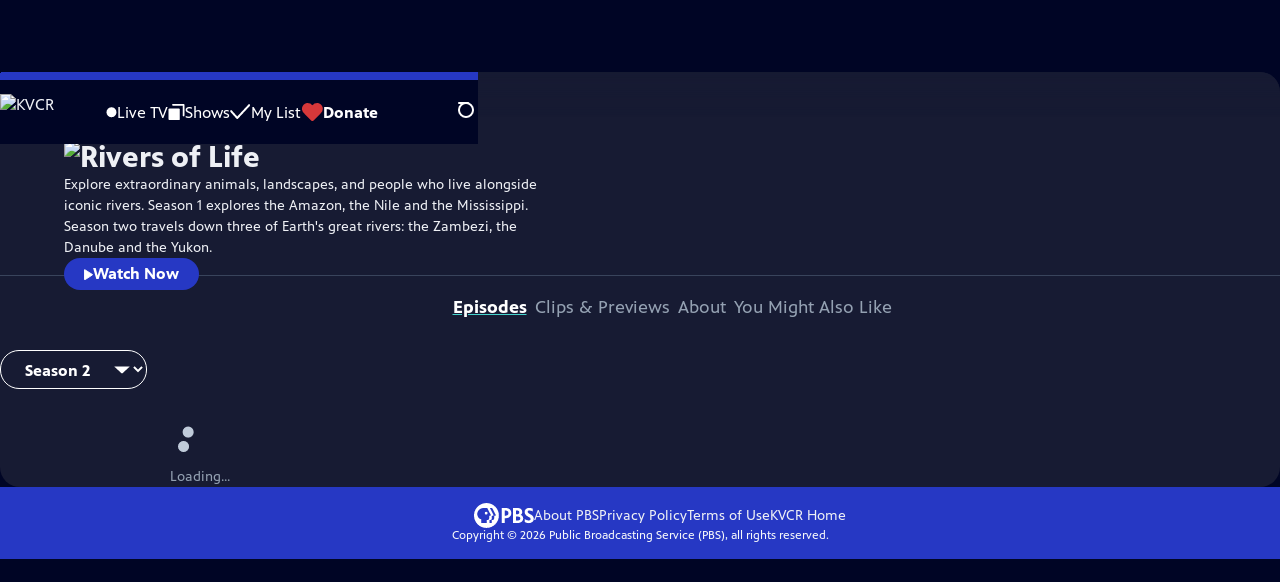

--- FILE ---
content_type: text/html; charset=utf-8
request_url: https://video.kvcr.org/show/rivers-life/
body_size: 47766
content:
<!DOCTYPE html><html lang="en" data-scroll-behavior="smooth"><head><meta charSet="utf-8"/><meta name="viewport" content="width=device-width, initial-scale=1"/><link rel="preload" as="image" imageSrcSet="https://image.pbs.org/stations/kvcr-white-cobranded-logo-u5VyrpJ.png?format=avif&amp;resize=170x 1x, https://image.pbs.org/stations/kvcr-white-cobranded-logo-u5VyrpJ.png?format=avif&amp;resize=340x 2x"/><link rel="preload" as="image" imageSrcSet="https://image.pbs.org/video-assets/5pIRNfZ-asset-mezzanine-16x9-RBCV7Ux.jpg?format=webp&amp;resize=320x180 320w, https://image.pbs.org/video-assets/5pIRNfZ-asset-mezzanine-16x9-RBCV7Ux.jpg?format=webp&amp;resize=480x270 480w, https://image.pbs.org/video-assets/5pIRNfZ-asset-mezzanine-16x9-RBCV7Ux.jpg?format=webp&amp;resize=768x432 768w, https://image.pbs.org/video-assets/5pIRNfZ-asset-mezzanine-16x9-RBCV7Ux.jpg?format=webp&amp;resize=860x484 860w" imageSizes="
    (min-width: 1700px) 1700px,
    100vw
  " fetchPriority="high"/><link rel="stylesheet" href="/_next/static/chunks/3fc7fb7d874fbbab.css" data-precedence="next"/><link rel="stylesheet" href="/_next/static/chunks/e3aee8e3aabdc2ee.css" data-precedence="next"/><link rel="stylesheet" href="/_next/static/chunks/59703e310badb6f3.css" data-precedence="next"/><link rel="stylesheet" href="/_next/static/chunks/dae3333ae51e14ce.css" data-precedence="next"/><link rel="stylesheet" href="/_next/static/chunks/798a8b25835e01cd.css" data-precedence="next"/><link rel="stylesheet" href="/_next/static/chunks/3c2085697cb451a4.css" data-precedence="next"/><link rel="stylesheet" href="/_next/static/chunks/4be626bd552f9829.css" data-precedence="next"/><link rel="preload" as="script" fetchPriority="low" href="/_next/static/chunks/4e1b247cec93b429.js"/><script src="/_next/static/chunks/9e53f19a2e4d8ebc.js" async=""></script><script src="/_next/static/chunks/fb1a0fbcbcb70954.js" async=""></script><script src="/_next/static/chunks/77c9025903913c37.js" async=""></script><script src="/_next/static/chunks/f16c94d7792a833b.js" async=""></script><script src="/_next/static/chunks/turbopack-f6e196002a0a09d8.js" async=""></script><script src="/_next/static/chunks/dd4dd01088920e08.js" async=""></script><script src="/_next/static/chunks/ec5ba5291790a938.js" async=""></script><script src="/_next/static/chunks/cd6c3f75e59698ca.js" async=""></script><script src="/_next/static/chunks/6ae9c41d74d90ee6.js" async=""></script><script src="/_next/static/chunks/2e0198e99cdf50d1.js" async=""></script><script src="/_next/static/chunks/04318e7a8d79f6b9.js" async=""></script><script src="/_next/static/chunks/86e23d1c77450768.js" async=""></script><script src="/_next/static/chunks/6fc62e33a466753d.js" async=""></script><script src="/_next/static/chunks/a035f940678f96c6.js" async=""></script><script src="/_next/static/chunks/be407ff0e2a363f9.js" async=""></script><script src="/_next/static/chunks/6b7a3e0690694d7a.js" async=""></script><script src="/_next/static/chunks/d2c8ea5f0a0703eb.js" async=""></script><script src="/_next/static/chunks/bae41d756d1c627a.js" async=""></script><link rel="preload" href="/_next/static/chunks/41d0f7ba259cabe7.css" as="style"/><link rel="preload" href="https://www.googletagmanager.com/gtm.js?id=GTM-TWTDGH&amp;l=GTMDataLayer" as="script"/><link rel="icon" href="/favicons/favicon.ico" sizes="48x48"/><link rel="icon" href="/favicons/favicon.svg" type="image/svg+xml"/><link rel="apple-touch-icon" href="/favicons/favicon-180x180.png"/><link rel="manifest" href="/manifest.webmanifest" crossorigin="use-credentials"/><title>Rivers of Life | KVCR</title><meta name="description" content="Explore extraordinary animals, landscapes, and people who live alongside iconic rivers."/><link rel="canonical" href="https://www.pbs.org/show/rivers-life/"/><meta property="og:title" content="Rivers of Life"/><meta property="og:description" content="Explore extraordinary animals, landscapes, and people who live alongside iconic rivers."/><meta property="og:url" content="https://video.kvcr.org/show/rivers-life/"/><meta property="og:image" content="https://image.pbs.org/video-assets/3EEJveq-asset-mezzanine-16x9-1htJhs4.jpg?focalcrop=1200x630x50x10&amp;format=auto"/><meta property="og:image:width" content="1200"/><meta property="og:image:height" content="630"/><meta property="og:type" content="video.tv_show"/><meta name="twitter:card" content="summary_large_image"/><meta name="twitter:title" content="Rivers of Life"/><meta name="twitter:description" content="Explore extraordinary animals, landscapes, and people who live alongside iconic rivers."/><meta name="twitter:image" content="https://image.pbs.org/video-assets/3EEJveq-asset-mezzanine-16x9-1htJhs4.jpg?focalcrop=1200x630x50x10&amp;format=auto"/><meta name="twitter:image:width" content="1200"/><meta name="twitter:image:height" content="630"/><meta name="sentry-trace" content="59e482c705446a3f7e96fe44ce62896b-7945a58f43090128-1"/><meta name="baggage" content="sentry-environment=production,sentry-public_key=288f494e62479c514a3e89974e97e130,sentry-trace_id=59e482c705446a3f7e96fe44ce62896b,sentry-org_id=260369,sentry-transaction=GET%20%2Fshow%2F%5Bslug%5D,sentry-sampled=true,sentry-sample_rand=0.25241469611149014,sentry-sample_rate=1"/><script src="/_next/static/chunks/a6dad97d9634a72d.js" noModule=""></script></head><body><div hidden=""><!--$--><!--/$--></div><a href="#maincontent" class="SkipContent-module-scss-module__pSrA9W__skip_link">Skip to Main Content</a><header class="Navigation-module-scss-module__qD8n8q__navigation"><nav class="UtilityNav-module-scss-module__R7DPYG__utility_nav"><a class="NavLink-module-scss-module__CrqL6W__nav_link UtilityNav-module-scss-module__R7DPYG__home_link UtilityNav-module-scss-module__R7DPYG__svp_home_link" href="/"><img src="https://image.pbs.org/stations/kvcr-white-cobranded-logo-u5VyrpJ.png?format=avif&amp;resize=170x" srcSet="https://image.pbs.org/stations/kvcr-white-cobranded-logo-u5VyrpJ.png?format=avif&amp;resize=170x 1x, https://image.pbs.org/stations/kvcr-white-cobranded-logo-u5VyrpJ.png?format=avif&amp;resize=340x 2x" alt="KVCR" width="170" loading="eager" class="UtilityNav-module-scss-module__R7DPYG__svp_station_logo"/></a><ul class="UtilityNav-module-scss-module__R7DPYG__utility_nav_links"><li class=""><a class="NavLink-module-scss-module__CrqL6W__nav_link" href="/livestream/"><svg xmlns="http://www.w3.org/2000/svg" fill="none" viewBox="0 0 11 11" class="UtilityNav-module-scss-module__R7DPYG__live_tv_icon"><circle cx="5.475" cy="5.25" r="5" fill="#fff"></circle></svg>Live TV</a></li><li class=""><a class="NavLink-module-scss-module__CrqL6W__nav_link" href="/shows/"><svg xmlns="http://www.w3.org/2000/svg" fill="none" viewBox="0 0 17 16" class="UtilityNav-module-scss-module__R7DPYG__shows_icon"><path fill="#fff" d="M15.619 0H4.944a.857.857 0 0 0 0 1.713h9.817v9.816a.857.857 0 0 0 1.714 0V.856a.856.856 0 0 0-.856-.857"></path><path fill="#fff" d="M11.017 4.599H1.332a.857.857 0 0 0-.857.856v9.688c0 .473.384.857.857.857h9.685a.857.857 0 0 0 .857-.857V5.455a.855.855 0 0 0-.857-.856"></path></svg>Shows</a></li><li class="MyListMenuItem-module-scss-module__xpFxCW__my_list_menu_item"><a class="NavLink-module-scss-module__CrqL6W__nav_link MyListMenuItem-module-scss-module__xpFxCW__my_list_link" href="/my-list/"><svg xmlns="http://www.w3.org/2000/svg" fill="none" viewBox="0 0 21 16" class="MyListMenuItem-module-scss-module__xpFxCW__my_list_icon"><path fill="#fff" d="m.386 7.854 6.121 6.809c.188.212.45.325.737.337.288 0 .55-.112.737-.325l11.88-12.78c.375-.4.35-1.036-.05-1.411a1.003 1.003 0 0 0-1.411.05L7.257 12.514 1.86 6.518A.993.993 0 0 0 .45 6.443c-.4.362-.438 1-.063 1.411"></path></svg>My List</a></li><li class="UtilityNav-module-scss-module__R7DPYG__push DonateMenuItem-module-scss-module__Lf9vAq__donate_menu_item"><a target="_blank" rel="noopener noreferrer" class="DonateMenuItem-module-scss-module__Lf9vAq__donate_link" href="https://kvcr.secureallegiance.com/kvcr/WebModule/Donate.aspx?P=TV2024&amp;PAGETYPE=PLG&amp;CHECK=b0b8RkVMzNI8ON0b04ryNxiCxtaFReuS"><svg xmlns="http://www.w3.org/2000/svg" fill="none" viewBox="0 0 22 18" class="DonateMenuItem-module-scss-module__Lf9vAq__donate_icon"><path fill="#D6383A" d="M21.765 5.812C21.765 2.596 19.169 0 15.977 0a5.77 5.77 0 0 0-4.597 2.276A5.77 5.77 0 0 0 6.784 0C3.592 0 .995 2.607.995 5.812c0 1.678.703 3.184 1.83 4.242l6.96 7.234s1.542 1.602 3.138 0l6.98-7.202a5.82 5.82 0 0 0 1.862-4.274"></path></svg>Donate</a><div class="DonateMenuItem-module-scss-module__Lf9vAq__donate_menu"><div class="DonateMenuItem-module-scss-module__Lf9vAq__donate_menu_inner"><img src="https://image.pbs.org/stations/kvcr-white-cobranded-logo-u5VyrpJ.png?format=avif&amp;resize=165x" srcSet="https://image.pbs.org/stations/kvcr-white-cobranded-logo-u5VyrpJ.png?format=avif&amp;resize=165x 1x, https://image.pbs.org/stations/kvcr-white-cobranded-logo-u5VyrpJ.png?format=avif&amp;resize=330x 2x" alt="KVCR" width="165" loading="lazy"/><p class="DonateMenuItem-module-scss-module__Lf9vAq__donate_menu_intro">Support your local PBS station in our mission to inspire, enrich, and educate.</p><a class="Button-module-scss-module__gW1A4G__red Button-module-scss-module__gW1A4G__max" href="https://kvcr.secureallegiance.com/kvcr/WebModule/Donate.aspx?P=TV2024&amp;PAGETYPE=PLG&amp;CHECK=b0b8RkVMzNI8ON0b04ryNxiCxtaFReuS">Donate to <!-- -->KVCR</a><img alt="" aria-hidden="true" loading="lazy" width="285" height="223" decoding="async" data-nimg="1" class="DonateMenuItem-module-scss-module__Lf9vAq__donate_illustration" style="color:transparent" src="/_next/static/media/woman-with-plant.25be5bcc.svg"/></div></div></li></ul><div class="SignInOrProfile-module-scss-module__2rt2Dq__sign_in_or_profile_svp undefined"></div><div class="SearchMenu-module-scss-module__GeHO2W__search_menu_wrapper"><button aria-label="Open Search Menu" role="button" class="SearchButtonLink-module-scss-module__MiMj1G__search_button"><div class="SearchButtonLink-module-scss-module__MiMj1G__search_icon" aria-hidden="true"><div class="SearchButtonLink-module-scss-module__MiMj1G__circle"></div><div class="SearchButtonLink-module-scss-module__MiMj1G__line_1"></div><div class="SearchButtonLink-module-scss-module__MiMj1G__line_2"></div><div class="SearchButtonLink-module-scss-module__MiMj1G__line_3"></div></div></button><a class="NavLink-module-scss-module__CrqL6W__nav_link SearchButtonLink-module-scss-module__MiMj1G__search_link SearchMenu-module-scss-module__GeHO2W__search_link" href="/search/"><span class="visuallyhidden">Search</span><div class="SearchButtonLink-module-scss-module__MiMj1G__search_icon" aria-hidden="true"><div class="SearchButtonLink-module-scss-module__MiMj1G__circle"></div><div class="SearchButtonLink-module-scss-module__MiMj1G__line_1"></div><div class="SearchButtonLink-module-scss-module__MiMj1G__line_2"></div><div class="SearchButtonLink-module-scss-module__MiMj1G__line_3"></div></div></a><div class="SearchMenu-module-scss-module__GeHO2W__search_menu"><div class="SearchMenu-module-scss-module__GeHO2W__search_menu_inner"><form class="SearchMenu-module-scss-module__GeHO2W__search_form" action="/search/"><input type="search" aria-label="Search PBS" placeholder="Search ..." autoComplete="off" class="SearchMenu-module-scss-module__GeHO2W__search_input" aria-haspopup="grid" name="q"/><button type="submit" aria-label="Go" class="SearchMenu-module-scss-module__GeHO2W__search_submit_button"><svg xmlns="http://www.w3.org/2000/svg" fill="none" viewBox="0 0 20 20"><path d="m19.538 18.17-.029-.029.015-.014-5.53-5.53c2.374-3.072 2.16-7.493-.655-10.308a7.805 7.805 0 0 0-11.046 0 7.8 7.8 0 0 0 0 11.047 7.8 7.8 0 0 0 5.516 2.289c1.635 0 3.27-.512 4.635-1.522l5.559 5.56.028.028a1.073 1.073 0 0 0 1.507 0c.412-.441.412-1.11 0-1.521M3.8 11.828a5.7 5.7 0 0 1-1.664-4.024c0-1.521.597-2.943 1.664-4.009a5.66 5.66 0 0 1 4.009-1.663c1.521 0 2.943.597 4.009 1.663a5.66 5.66 0 0 1 1.663 4.01c0 1.279-.412 2.487-1.18 3.468l-1.023 1.024a5.65 5.65 0 0 1-3.47 1.18 5.59 5.59 0 0 1-4.008-1.65"></path></svg></button></form></div></div></div><div class="MobileMenu-module-scss-module__3wVdMG__mobile_menu_wrapper"><button aria-label="Open Main Menu" role="button" class="MobileMenuButton-module-scss-module__d9Vn_G__mobile_menu_button"><div aria-hidden="true" class="MobileMenuButton-module-scss-module__d9Vn_G__hamburger"><span class="MobileMenuButton-module-scss-module__d9Vn_G__hamburger_line"></span><span class="MobileMenuButton-module-scss-module__d9Vn_G__hamburger_line"></span><span class="MobileMenuButton-module-scss-module__d9Vn_G__hamburger_line"></span><span class="MobileMenuButton-module-scss-module__d9Vn_G__hamburger_line"></span></div></button><nav class="MobileMenu-module-scss-module__3wVdMG__mobile_menu"><div class="MobileMenu-module-scss-module__3wVdMG__mobile_menu_inner"><div class="MobileMenu-module-scss-module__3wVdMG__genres_toggle"><svg xmlns="http://www.w3.org/2000/svg" fill="none" viewBox="0 0 17 17"><rect width="7.149" height="7.149" x="0.961" y="0.719" fill="#fff" rx="1"></rect><rect width="7.149" height="7.149" x="9.642" y="0.719" fill="#fff" rx="1"></rect><rect width="7.149" height="7.149" x="0.961" y="9.57" fill="#fff" rx="1"></rect><rect width="7.149" height="7.149" x="9.642" y="9.57" fill="#fff" rx="1"></rect></svg><button class="MobileMenu-module-scss-module__3wVdMG__genres_button" role="button">Genres</button></div><ul class="MobileMenu-module-scss-module__3wVdMG__genre_links"><li><a class="NavLink-module-scss-module__CrqL6W__nav_link MobileMenu-module-scss-module__3wVdMG__mobile_menu_genre_nav_link" href="/explore/passport/"><svg xmlns="http://www.w3.org/2000/svg" fill="none" viewBox="0 0 18 19" class="MobileMenu-module-scss-module__3wVdMG__passport_compass"><circle cx="9" cy="9.5" r="9" fill="#5680FF"></circle><path fill="#fff" fill-rule="evenodd" d="M.919 9.535c0-4.426 3.62-8.027 8.07-8.027s8.07 3.601 8.07 8.027c0 4.427-3.62 8.028-8.07 8.028S.919 13.962.919 9.535m6.498-1.562 1.54-5.215c-3.733.017-6.766 3.034-6.783 6.748zM2.174 9.566 7.417 11.1l1.54 5.215c-3.733-.016-6.766-3.034-6.783-6.748Zm6.846 6.748 1.54-5.215 5.243-1.533c-.017 3.714-3.05 6.732-6.783 6.748m6.784-6.808c-.017-3.714-3.05-6.731-6.783-6.748l1.54 5.215z" clip-rule="evenodd"></path><path fill="#fff" fill-rule="evenodd" d="m6.934 6.508-.224.76-.765.224-1.19-2.168 2.18 1.184Zm6.288-1.184-1.19 2.168-.764-.223-.225-.761 2.18-1.184Zm-2.179 7.239.225-.761.765-.224 1.19 2.168zm-5.099-.985-1.19 2.168 2.18-1.183-.224-.761z" clip-rule="evenodd"></path></svg>Best of PBS Passport</a></li><li><a class="NavLink-module-scss-module__CrqL6W__nav_link MobileMenu-module-scss-module__3wVdMG__mobile_menu_genre_nav_link" href="/explore/arts/">Arts &amp; Music</a></li><li><a class="NavLink-module-scss-module__CrqL6W__nav_link MobileMenu-module-scss-module__3wVdMG__mobile_menu_genre_nav_link" href="/explore/culture/">Culture</a></li><li><a class="NavLink-module-scss-module__CrqL6W__nav_link MobileMenu-module-scss-module__3wVdMG__mobile_menu_genre_nav_link" href="/explore/documentaries-and-indie-films/">Documentaries &amp; Indie Films</a></li><li><a class="NavLink-module-scss-module__CrqL6W__nav_link MobileMenu-module-scss-module__3wVdMG__mobile_menu_genre_nav_link" href="/explore/drama/">Drama</a></li><li><a class="NavLink-module-scss-module__CrqL6W__nav_link MobileMenu-module-scss-module__3wVdMG__mobile_menu_genre_nav_link" href="/explore/henry-louis-gates-jr/">Dr. Henry Louis Gates Jr.</a></li><li><a class="NavLink-module-scss-module__CrqL6W__nav_link MobileMenu-module-scss-module__3wVdMG__mobile_menu_genre_nav_link" href="/explore/pbs-america-at-250/">PBS America @ 250</a></li><li><a class="NavLink-module-scss-module__CrqL6W__nav_link MobileMenu-module-scss-module__3wVdMG__mobile_menu_genre_nav_link" href="/explore/food/">Food</a></li><li><a class="NavLink-module-scss-module__CrqL6W__nav_link MobileMenu-module-scss-module__3wVdMG__mobile_menu_genre_nav_link" href="/explore/history/">History</a></li><li><a class="NavLink-module-scss-module__CrqL6W__nav_link MobileMenu-module-scss-module__3wVdMG__mobile_menu_genre_nav_link" href="/explore/home-and-how-to/">Home &amp; How-To</a></li><li><a class="NavLink-module-scss-module__CrqL6W__nav_link MobileMenu-module-scss-module__3wVdMG__mobile_menu_genre_nav_link" href="/explore/news-and-public-affairs/">News &amp; Public Affairs</a></li><li><a class="NavLink-module-scss-module__CrqL6W__nav_link MobileMenu-module-scss-module__3wVdMG__mobile_menu_genre_nav_link" href="/explore/science-and-nature/">Science &amp; Nature</a></li></ul><ul class="MobileMenu-module-scss-module__3wVdMG__links"><li><a class="NavLink-module-scss-module__CrqL6W__nav_link" href="/livestream/"><svg xmlns="http://www.w3.org/2000/svg" fill="none" viewBox="0 0 11 11" class="MobileMenu-module-scss-module__3wVdMG__live_tv_icon"><circle cx="5.475" cy="5.25" r="5" fill="#fff"></circle></svg>Live TV</a></li><li><a class="NavLink-module-scss-module__CrqL6W__nav_link" href="/shows/"><svg xmlns="http://www.w3.org/2000/svg" fill="none" viewBox="0 0 17 16"><path fill="#fff" d="M15.619 0H4.944a.857.857 0 0 0 0 1.713h9.817v9.816a.857.857 0 0 0 1.714 0V.856a.856.856 0 0 0-.856-.857"></path><path fill="#fff" d="M11.017 4.599H1.332a.857.857 0 0 0-.857.856v9.688c0 .473.384.857.857.857h9.685a.857.857 0 0 0 .857-.857V5.455a.855.855 0 0 0-.857-.856"></path></svg>Shows</a></li><li><a class="NavLink-module-scss-module__CrqL6W__nav_link" href="/my-list/shows/"><svg xmlns="http://www.w3.org/2000/svg" fill="none" viewBox="0 0 21 16"><path fill="#fff" d="m.386 7.854 6.121 6.809c.188.212.45.325.737.337.288 0 .55-.112.737-.325l11.88-12.78c.375-.4.35-1.036-.05-1.411a1.003 1.003 0 0 0-1.411.05L7.257 12.514 1.86 6.518A.993.993 0 0 0 .45 6.443c-.4.362-.438 1-.063 1.411"></path></svg>My List</a></li><li><a href="https://kvcr.secureallegiance.com/kvcr/WebModule/Donate.aspx?P=TV2024&amp;PAGETYPE=PLG&amp;CHECK=b0b8RkVMzNI8ON0b04ryNxiCxtaFReuS"><svg xmlns="http://www.w3.org/2000/svg" fill="none" viewBox="0 0 22 18"><path fill="#D6383A" d="M21.765 5.812C21.765 2.596 19.169 0 15.977 0a5.77 5.77 0 0 0-4.597 2.276A5.77 5.77 0 0 0 6.784 0C3.592 0 .995 2.607.995 5.812c0 1.678.703 3.184 1.83 4.242l6.96 7.234s1.542 1.602 3.138 0l6.98-7.202a5.82 5.82 0 0 0 1.862-4.274"></path></svg>Donate</a></li><li class="MobileMenu-module-scss-module__3wVdMG__personal"><button class="Button-module-scss-module__gW1A4G__white_ghost Button-module-scss-module__gW1A4G__max">Sign In</button></li></ul></div></nav></div></nav></header><main id="maincontent" tabindex="0"><div class="ModalPageTransition-module-scss-module__6oXdwq__modal_page_transition"><div class="ShowDetailHero-module-scss-module__TF6dtq__detail_hero"><a class="BackButton-module-scss-module__C-d13a__back_button ShowDetailHero-module-scss-module__TF6dtq__detail_hero_back_button" aria-label="Go Home" href="/"><svg xmlns="http://www.w3.org/2000/svg" viewBox="0 0 34 35"><path d="M19.358 17.782 33.24 3.9a1.846 1.846 0 0 0 0-2.588 1.846 1.846 0 0 0-2.588 0L16.77 15.429 3.123 1.547a1.846 1.846 0 0 0-2.589 0 1.846 1.846 0 0 0 0 2.588l13.883 13.883L.534 31.664a1.846 1.846 0 0 0 0 2.588 1.846 1.846 0 0 0 2.589 0L17.005 20.37l13.882 13.883a1.846 1.846 0 0 0 2.588 0 1.846 1.846 0 0 0 0-2.588z"></path></svg></a><div class="ShowDetailHero-module-scss-module__TF6dtq__detail_hero_background_image"><div class="MezzanineVideoInitializer-module-scss-module__RvZp-W__mezzanine_video_initializer ShowDetailHero-module-scss-module__TF6dtq__detail_hero_mezzanine_video_initializer"><img src="https://image.pbs.org/video-assets/5pIRNfZ-asset-mezzanine-16x9-RBCV7Ux.jpg?format=webp&amp;resize=860x483.75" srcSet="https://image.pbs.org/video-assets/5pIRNfZ-asset-mezzanine-16x9-RBCV7Ux.jpg?format=webp&amp;resize=320x180 320w, https://image.pbs.org/video-assets/5pIRNfZ-asset-mezzanine-16x9-RBCV7Ux.jpg?format=webp&amp;resize=480x270 480w, https://image.pbs.org/video-assets/5pIRNfZ-asset-mezzanine-16x9-RBCV7Ux.jpg?format=webp&amp;resize=768x432 768w, https://image.pbs.org/video-assets/5pIRNfZ-asset-mezzanine-16x9-RBCV7Ux.jpg?format=webp&amp;resize=860x484 860w" sizes="
    (min-width: 1700px) 1700px,
    100vw
  " alt="Preview" width="860" height="483.75" loading="eager" fetchPriority="high"/><button class="WatchVideoButton-module-scss-module__imCtkW__watch_video_button"><div class="WatchVideoButton-module-scss-module__imCtkW__watch_video_button_icon"><svg xmlns="http://www.w3.org/2000/svg" class="play_svg__play" viewBox="0 0 10 12"><path d="M9.37 6.05.89.75C.73.65.57.74.57.9v10.7c0 .16.16.24.32.16l8.48-5.31c.15-.16.15-.32 0-.4"></path></svg></div><span class="WatchVideoButton-module-scss-module__imCtkW__watch_video_button_text">Watch <!-- -->Preview</span></button></div></div><div class="ShowDetailHero-module-scss-module__TF6dtq__detail_hero_overlay"><h1 class="ShowDetailHero-module-scss-module__TF6dtq__detail_hero_show_name"><img src="https://image.pbs.org/contentchannels/GGueD0L-white-logo-41-DaMxK0O.png?format=avif&amp;resize=300x" srcSet="https://image.pbs.org/contentchannels/GGueD0L-white-logo-41-DaMxK0O.png?format=avif&amp;resize=300x 1x, https://image.pbs.org/contentchannels/GGueD0L-white-logo-41-DaMxK0O.png?format=avif&amp;resize=600x 2x" alt="Rivers of Life" width="300" loading="lazy"/></h1><div class="ShowDetailHero-module-scss-module__TF6dtq__detail_hero_description"><p class="">Explore extraordinary animals, landscapes, and people who live alongside iconic rivers. Season 1 explores the Amazon, the Nile and the Mississippi. Season two travels down three of Earth&#x27;s great rivers: the Zambezi, the Danube and the Yukon.</p></div><div class="ShowDetailHero-module-scss-module__TF6dtq__detail_hero_overlay_buttons"><a class="Button-module-scss-module__gW1A4G__blue" href="/video/yukon-9891r9/"><svg xmlns="http://www.w3.org/2000/svg" class="play_svg__play" viewBox="0 0 10 12"><path d="M9.37 6.05.89.75C.73.65.57.74.57.9v10.7c0 .16.16.24.32.16l8.48-5.31c.15-.16.15-.32 0-.4"></path></svg>Watch Now</a></div></div></div><div class="TabContainer-module-scss-module__GvLkYW__tab_container"><ul class="TabContainer-module-scss-module__GvLkYW__tabs" role="tablist"><li role="presentation"><a id="tab1" class="Tab-module-scss-module__wnxuWW__tab_link Tab-module-scss-module__wnxuWW__is_active" href="#Episodes" role="tab">Episodes</a></li><li role="presentation"><a id="tab2" class="Tab-module-scss-module__wnxuWW__tab_link false" href="#Clips &amp; Previews" tabindex="-1" role="tab">Clips &amp; Previews</a></li><li role="presentation"><a id="tab3" class="Tab-module-scss-module__wnxuWW__tab_link false" href="#About" tabindex="-1" role="tab">About</a></li><li role="presentation"><a id="tab4" class="Tab-module-scss-module__wnxuWW__tab_link false" href="#You Might Also Like" tabindex="-1" role="tab">You Might Also Like</a></li></ul><div class="TabContainer-module-scss-module__GvLkYW__tab_sections"><section aria-labelledby="tab1" class="TabContainer-module-scss-module__GvLkYW__tab_panel" id="section1" role="tabpanel" tabindex="-1"><div class="EpisodesTab-module-scss-module__XEsIWW__episodes_tab"><div class="SeasonNavigator-module-scss-module__aSGO1G__season_navigator"><select class="SeasonNavigator-module-scss-module__aSGO1G__season_navigator_select" name="season-picker" aria-label="Select Season for Rivers of Life"><option value="5507a635-2ba8-4a80-b5cd-2b36671963f3" selected="">Season <!-- -->2</option><option value="7f60478c-f11a-4260-aea2-1646b1b83b94">Season <!-- -->1</option></select><div class="SeasonNavigator-module-scss-module__aSGO1G__season_navigator__episodes"><div class="LoadingSpinner-module-scss-module__wroTyG__loading_spinner SeasonNavigator-module-scss-module__aSGO1G__season_navigator__loading" role="status"><svg class="LoadingSpinner-module-scss-module__wroTyG__loading_spinner_svg" xmlns="http://www.w3.org/2000/svg" viewBox="0 0 91.79 91.34"><circle cx="49.51" cy="11.33" r="11.33"></circle><circle cx="76.11" cy="26.99" r="11.33"></circle><circle cx="80.45" cy="57.55" r="11.33"></circle><circle cx="59.27" cy="80" r="11.33"></circle><circle cx="28.51" cy="77.43" r="11.33"></circle><circle cx="11.33" cy="51.79" r="11.33"></circle><circle cx="20.68" cy="22.37" r="11.33"></circle></svg><span class="LoadingSpinner-module-scss-module__wroTyG__loading_spinner__text false">Loading...</span></div></div></div><div class="SponsorshipUnit-module-scss-module__fSHMQW__sponsorship_unit" style="width:max-content;min-width:300px;min-height:279px"><div id="medium-rectangle-half-page-episodes-tab"></div><div class="SponsorshipUnit-module-scss-module__fSHMQW__sponsorship_explanation"><p class="SponsorshipUnit-module-scss-module__fSHMQW__sponsorship_explanation__text">Providing Support for PBS.org</p><a target="_blank" class="SponsorshipUnit-module-scss-module__fSHMQW__sponsorship_explanation__link" rel="noopener noreferrer" href="https://pbs.org/online-sponsorship-support">Learn More<span class="visuallyhidden">about PBS online sponsorship</span></a></div></div></div></section><section aria-labelledby="tab2" hidden="" class="TabContainer-module-scss-module__GvLkYW__tab_panel" id="section2" role="tabpanel" tabindex="-1"><div class="ClipsAndPreviewsTab-module-scss-module__ClNjcG__episodes_tab"><div class="SeasonNavigator-module-scss-module__aSGO1G__season_navigator"><select class="SeasonNavigator-module-scss-module__aSGO1G__season_navigator_select" name="season-picker" aria-label="Select Season for Rivers of Life"><option value="5507a635-2ba8-4a80-b5cd-2b36671963f3" selected="">Season <!-- -->2</option><option value="7f60478c-f11a-4260-aea2-1646b1b83b94">Season <!-- -->1</option></select><div class="SeasonNavigator-module-scss-module__aSGO1G__season_navigator__episodes"><div class="LoadingSpinner-module-scss-module__wroTyG__loading_spinner SeasonNavigator-module-scss-module__aSGO1G__season_navigator__loading" role="status"><svg class="LoadingSpinner-module-scss-module__wroTyG__loading_spinner_svg" xmlns="http://www.w3.org/2000/svg" viewBox="0 0 91.79 91.34"><circle cx="49.51" cy="11.33" r="11.33"></circle><circle cx="76.11" cy="26.99" r="11.33"></circle><circle cx="80.45" cy="57.55" r="11.33"></circle><circle cx="59.27" cy="80" r="11.33"></circle><circle cx="28.51" cy="77.43" r="11.33"></circle><circle cx="11.33" cy="51.79" r="11.33"></circle><circle cx="20.68" cy="22.37" r="11.33"></circle></svg><span class="LoadingSpinner-module-scss-module__wroTyG__loading_spinner__text false">Loading...</span></div></div></div><div class="SponsorshipUnit-module-scss-module__fSHMQW__sponsorship_unit" style="width:max-content;min-width:300px;min-height:279px"><div id="medium-rectangle-half-page-clips-preview-tab"></div><div class="SponsorshipUnit-module-scss-module__fSHMQW__sponsorship_explanation"><p class="SponsorshipUnit-module-scss-module__fSHMQW__sponsorship_explanation__text">Providing Support for PBS.org</p><a target="_blank" class="SponsorshipUnit-module-scss-module__fSHMQW__sponsorship_explanation__link" rel="noopener noreferrer" href="https://pbs.org/online-sponsorship-support">Learn More<span class="visuallyhidden">about PBS online sponsorship</span></a></div></div></div></section><section aria-labelledby="tab3" hidden="" class="TabContainer-module-scss-module__GvLkYW__tab_panel" id="section3" role="tabpanel" tabindex="-1"><div class="AboutTab-module-scss-module__YPQmhW__about_tab"><div class="AboutTab-module-scss-module__YPQmhW__about_tab_upper_content"><div class="ContentMetadata-module-scss-module__ZTOEHq__content_metadata AboutTab-module-scss-module__YPQmhW__content_metadata"><div class="ContentMetadata-module-scss-module__ZTOEHq__content_metadata__genre"><h3 class="ContentMetadata-module-scss-module__ZTOEHq__content_metadata__sub_title">Genre</h3><ul class="ContentMetadata-module-scss-module__ZTOEHq__content_metadata__genre_badges"><li><a class="Badge-module-scss-module__Wzi7zW__genre" href="/explore/science-and-nature/">Science and Nature</a></li></ul></div><div class="ContentMetadata-module-scss-module__ZTOEHq__content_metadata__follow_us"><h3 class="ContentMetadata-module-scss-module__ZTOEHq__content_metadata__sub_title">Follow Us</h3><div class="ContentMetadata-module-scss-module__ZTOEHq__content_metadata__social_stuff"><p class="Hashtag-module-scss-module__VUJjsG__hashtag">#<!-- -->RiversofLifePBS</p></div></div><div class="ContentMetadata-module-scss-module__ZTOEHq__content_metadata__share_this_video"><h3 class="ContentMetadata-module-scss-module__ZTOEHq__content_metadata__sub_title">Share this Show</h3><ul class="ContentMetadata-module-scss-module__ZTOEHq__content_metadata__share_this_video__links"><li><div class="CopyButton-module-scss-module__JGyxCG__copy_button"><button title="Copy link to video"><svg xmlns="http://www.w3.org/2000/svg" fill="#fff" aria-hidden="true" class="link_svg__pbs-link" viewBox="0 0 17 17"><path d="M9.7 1.8c.7-.7 1.7-1.1 2.8-1.1 2.2 0 3.9 1.8 3.9 3.9 0 1-.4 2-1.1 2.8l-1.4 1.4c-.2.1-.4.2-.6.2s-.4-.1-.5-.2-.2-.3-.2-.5.1-.4.2-.5l1.4-1.4c.5-.5.7-1.1.7-1.7 0-1.3-1.1-2.4-2.4-2.4-.7 0-1.3.3-1.7.7l-3 2.8c-.5.5-.7 1.1-.7 1.8 0 .8.4 1.6 1.1 2.1.2.1.3.3.3.5s0 .4-.1.6-.3.3-.5.3-.4 0-.6-.1c-1.1-.7-1.8-2-1.8-3.3 0-1 .4-2 1.1-2.8zm-.6 4.3c.2 0 .4 0 .6.1 1.1.7 1.8 2 1.8 3.3 0 1-.4 2-1.1 2.8l-2.9 2.9c-.7.7-1.7 1.1-2.8 1.1-2.2 0-3.9-1.8-3.9-3.9 0-1 .4-2 1.1-2.8l1.4-1.4c.1-.1.3-.2.5-.2s.4.1.5.2.2.3.2.5-.1.4-.2.5l-1.4 1.4c-.5.5-.7 1.1-.7 1.7 0 1.3 1.1 2.4 2.4 2.4.7 0 1.3-.3 1.7-.7l2.9-2.9c.5-.5.7-1.1.7-1.7 0-.8-.4-1.6-1.1-2.1-.1 0-.2-.1-.2-.3s0-.4.1-.6c.1-.1.2-.2.4-.3"></path></svg></button><span class="CopyButton-module-scss-module__JGyxCG__copy_button__copied_text" aria-live="polite" aria-hidden="true">Link Copied to Clipboard</span></div></li></ul></div></div><div class="HowToWatch-module-scss-module___Ud1Xa__how_to_watch AboutTab-module-scss-module__YPQmhW__how_to_watch"><h2 class="HowToWatch-module-scss-module___Ud1Xa__how_to_watch__title">How to Watch <!-- -->Rivers of Life</h2><p class="HowToWatch-module-scss-module___Ud1Xa__how_to_watch__text">Rivers of Life<!-- --> is available to stream on pbs.org and the free PBS App, available on iPhone, Apple TV, Android TV, Android smartphones, Amazon Fire TV, Amazon Fire Tablet, Roku, Samsung Smart TV, and Vizio.</p><ul class="HowToWatch-module-scss-module___Ud1Xa__how_to_watch__links"><li><a href="/show/rivers-life/">Stream Here on PBS.org</a></li><li><a target="_blank" href="https://www.pbs.org/pbs-app/">Download the PBS App <svg xmlns="http://www.w3.org/2000/svg" aria-hidden="true" class="external-link_svg__external-link" viewBox="0 0 18.5 15.6"><path d="M14.2 9.1h-.7c-.1 0-.2 0-.2.1-.1.1-.1.1-.1.2v3.3c0 .4-.2.8-.5 1.2-.3.3-.7.5-1.2.5H3c-.5 0-.8-.2-1.2-.5-.3-.3-.5-.7-.5-1.2V4.2c0-.4.2-.8.5-1.2.3-.2.7-.4 1.2-.4h7.3c.1 0 .2 0 .2-.1.1-.1.1-.1.1-.2v-.7c0-.1 0-.2-.1-.2-.1-.1-.1-.1-.2-.1H3q-1.2 0-2.1.9c-.6.5-.9 1.2-.9 2v8.5q0 1.2.9 2.1t2.1.9h8.6q1.2 0 2.1-.9t.9-2.1V9.5c0-.1 0-.2-.1-.2-.2-.1-.2-.2-.3-.2"></path><path d="M18.3.2c-.2-.1-.3-.2-.5-.2h-5.3c-.2 0-.3.1-.5.2-.1.1-.2.3-.2.5s.1.3.2.5L13.8 3 7.2 9.5c-.1.1-.1.2-.1.3s0 .2.1.2l1.2 1.2c.1.1.1.1.2.1s.2 0 .2-.1l6.7-6.6 1.8 1.8c.1.1.3.2.5.2s.3-.1.5-.2c.1-.1.2-.3.2-.5V.7c0-.2-.1-.4-.2-.5"></path></svg></a></li><li><a target="_blank" href="http://www.kvcr.org/schedule">Check Your Local Listings for Broadcast Schedules <svg xmlns="http://www.w3.org/2000/svg" aria-hidden="true" class="external-link_svg__external-link" viewBox="0 0 18.5 15.6"><path d="M14.2 9.1h-.7c-.1 0-.2 0-.2.1-.1.1-.1.1-.1.2v3.3c0 .4-.2.8-.5 1.2-.3.3-.7.5-1.2.5H3c-.5 0-.8-.2-1.2-.5-.3-.3-.5-.7-.5-1.2V4.2c0-.4.2-.8.5-1.2.3-.2.7-.4 1.2-.4h7.3c.1 0 .2 0 .2-.1.1-.1.1-.1.1-.2v-.7c0-.1 0-.2-.1-.2-.1-.1-.1-.1-.2-.1H3q-1.2 0-2.1.9c-.6.5-.9 1.2-.9 2v8.5q0 1.2.9 2.1t2.1.9h8.6q1.2 0 2.1-.9t.9-2.1V9.5c0-.1 0-.2-.1-.2-.2-.1-.2-.2-.3-.2"></path><path d="M18.3.2c-.2-.1-.3-.2-.5-.2h-5.3c-.2 0-.3.1-.5.2-.1.1-.2.3-.2.5s.1.3.2.5L13.8 3 7.2 9.5c-.1.1-.1.2-.1.3s0 .2.1.2l1.2 1.2c.1.1.1.1.2.1s.2 0 .2-.1l6.7-6.6 1.8 1.8c.1.1.3.2.5.2s.3-.1.5-.2c.1-.1.2-.3.2-.5V.7c0-.2-.1-.4-.2-.5"></path></svg></a></li></ul><div class="BuyNow-module-scss-module__Y2IyeW__buy_now"><h3 class="BuyNow-module-scss-module__Y2IyeW__buy_now__title">Buy Now</h3><ul class="BuyNow-module-scss-module__Y2IyeW__buy_now__links"><li><a target="_blank" href="https://tv.apple.com/season/season-2/umc.cmc.1bvt909n62aug3d7bfoqve00m?showId=umc.cmc.k4y6v029e4px42vntb1u17qd&amp;itsct=tv_box_link&amp;itscg=30200"><svg xmlns="http://www.w3.org/2000/svg" viewBox="0 0 24.25 24.25"><path d="M24.11 4.18c-.08-.5-.24-.99-.47-1.45A4.84 4.84 0 0 0 21.52.62c-.45-.23-.94-.39-1.44-.48-.53-.08-1.06-.13-1.59-.14H5.77c-.53.01-1.06.06-1.58.15-.51.08-.99.25-1.45.48-.91.47-1.64 1.2-2.11 2.11-.23.46-.39.95-.48 1.45C.06 4.71.01 5.24 0 5.77v12.72q.015.795.15 1.59c.09.5.25.99.48 1.44a4.84 4.84 0 0 0 2.11 2.12c.46.23.95.39 1.45.47.52.09 1.05.13 1.58.14h12.72c.53 0 1.06-.05 1.59-.14.5-.08.99-.24 1.44-.47.92-.46 1.66-1.2 2.12-2.12.23-.45.39-.94.47-1.44.09-.53.13-1.06.14-1.59V5.76c0-.53-.05-1.06-.14-1.58M7.3 7.71c.34-.4.82-.66 1.34-.71.04.53-.13 1.05-.47 1.45-.32.42-.82.67-1.35.66-.02-.51.15-1.01.48-1.4m2.63 7.25c-.4.56-.8 1.11-1.4 1.12s-.8-.36-1.49-.36-.88.35-1.48.37-1.06-.59-1.44-1.15c-.78-1.12-1.37-3.18-.57-4.56.38-.68 1.1-1.11 1.88-1.14.59-.01 1.13.4 1.49.4s.99-.43 1.74-.43c.66.02 1.28.36 1.66.9a2.06 2.06 0 0 0-1 1.73c0 .8.49 1.53 1.23 1.84-.14.46-.35.89-.62 1.28m4.68-4.29h-1.22v3.52c0 .55.24.81.78.81h.43v1c-.24.05-.48.07-.72.07-1.26 0-1.75-.49-1.75-1.71v-3.69h-.93v-1h.93V8.15h1.26v1.52h1.22zM18.87 16h-1.34l-2.24-6.33h1.36l1.57 5.1 1.58-5.1 1.31-.02z"></path></svg><span class="visuallyhidden">Buy on </span>Apple TV</a></li><li><a target="_blank" href="https://www.amazon.com/Zambezi/dp/B0B6SRQ6S1?crid=1VD77JQROAHRM&amp;keywords=rivers+of+life&amp;qid=1664806198&amp;qu=eyJxc2MiOiIxLjY2IiwicXNhIjoiMS45MSIsInFzcCI6IjAuNTcifQ%3D%3D&amp;s=instant-video&amp;sprefix=rivers+of+life%2Cinstant-video%2C66&amp;sr=1-1&amp;linkCode=ll2&amp;tag=p05a2-20&amp;linkId=940099487cb3e26bc051c2cd04e4cee7&amp;language=en_US&amp;ref_=as_li_ss_tl"><svg xmlns="http://www.w3.org/2000/svg" aria-hidden="true" class="amazon_svg__pbs-amazon" viewBox="0 0 22 20"><path fill="none" fill-rule="nonzero" d="M.535 15.502q.094-.15.302-.019 4.725 2.74 10.282 2.74 3.704 0 7.314-1.379l.274-.113q.18-.076.255-.114.284-.113.444.114.161.226-.104.415-.34.246-.87.567-1.624.964-3.628 1.493t-3.912.53q-2.948 0-5.576-1.03A15.4 15.4 0 0 1 .61 15.804q-.113-.095-.113-.189 0-.056.038-.113m5.688-5.386q0-1.305.643-2.23.642-.926 1.758-1.4 1.02-.434 2.513-.623.51-.057 1.664-.151v-.321q0-1.21-.265-1.626-.397-.567-1.247-.567h-.152q-.622.057-1.077.397a1.55 1.55 0 0 0-.586.945q-.075.378-.378.435L6.923 4.71q-.322-.075-.322-.34 0-.057.02-.132.321-1.682 1.578-2.495Q9.455.93 11.137.836h.473q2.155 0 3.364 1.115.19.19.35.406t.255.388q.095.17.17.491t.113.444.057.53q.02.405.02.481v4.574q0 .492.14.898.143.406.275.586t.435.576a.57.57 0 0 1 .113.303q0 .15-.151.264l-1.701 1.474q-.227.17-.548.038a6 6 0 0 1-.463-.435 14 14 0 0 1-.284-.302 4 4 0 0 1-.274-.368 8 8 0 0 0-.265-.369q-1.058 1.153-2.079 1.436-.642.19-1.587.19-1.455 0-2.391-.898t-.936-2.542m3.251-.378q0 .737.369 1.18.369.445.992.445a1 1 0 0 0 .16-.019 1 1 0 0 1 .142-.019q.795-.208 1.229-1.02a3 3 0 0 0 .312-.785q.104-.425.113-.69t.01-.869v-.473q-1.097 0-1.664.152-1.663.472-1.663 2.098m7.938 6.085q.037-.075.114-.15a3 3 0 0 1 .907-.436 6.2 6.2 0 0 1 1.398-.207 1.1 1.1 0 0 1 .36.018q.85.075 1.02.284.076.114.076.34v.132q0 .662-.36 1.56-.359.897-1.001 1.446-.095.075-.17.075a.2.2 0 0 1-.076-.019q-.113-.057-.056-.208.699-1.644.699-2.287 0-.207-.076-.302-.19-.227-1.058-.227a9 9 0 0 0-.756.038q-.473.057-.87.113-.113 0-.15-.037-.038-.038-.02-.076 0-.019.02-.057z"></path></svg><span class="visuallyhidden">Buy on </span>Amazon</a></li></ul></div></div><div class="SupportingText-module-scss-module__EFvtqW__supporting_text AboutTab-module-scss-module__YPQmhW__supporting_text"><h3 class="SupportingText-module-scss-module__EFvtqW__title">About Season 2</h3><div><p>Featuring breathtaking photography, the second season of this landmark series explores Africa's wildest river, the Zambezi; Europe's Danube River, which travels through more countries than any other river; and North America's great frozen river, the Yukon. Journey from source to mouth and travel through awe-inspiring landscapes to discover the spectacular wildlife and fascinating people that thrive along three of Earth's greatest rivers.</p>
</div><button class="Button-module-scss-module__gW1A4G__white_ghost SupportingText-module-scss-module__EFvtqW__toggle_button">Read More<svg xmlns="http://www.w3.org/2000/svg" viewBox="0 0 16 8"><path d="M7.8 7.5.6.9V.6C.6.4.7.4.8.4h14.5l.2.3-.1.2-7.2 6.6c-.2.1-.4.1-.4 0"></path></svg></button><div class="SupportingText-module-scss-module__EFvtqW__secondary_text SupportingText-module-scss-module__EFvtqW__hidden"><h4>More About the Season 2 Episodes</h4>
<p><strong>Episode 1 | Zambezi</strong></p>
<p>From surfers riding mysterious waves in deep gorges, to elephants battling rapids above Victoria falls, the largest curtain of water on earth. This is the story of the wildlife and people of the Zambezi, Africa's extraordinary shape - shifting river.  </p>
<p><strong>Episode 2 | Danube</strong></p>
<p>Europe's mighty and majestic Danube, a river of glorious riches and magical surprises. As the world's most international river, its epic journey is like no other. Featuring stunning secret tributaries, baby turtles and a waterfall riding kayaker.  </p>
<p><strong>Episode 3 | Yukon</strong></p>
<p>Remote and wild, the Yukon is a river of extremes; in summer a restless giant, in winter it becomes a river of ice. Home to bears, moose and salmon, its riches have sustained people for centuries. The Yukon; North America's legendary frozen River.  </p>
</div></div></div><div class="PhotoGallery-module-scss-module__5u_N8q__photo_gallery__container"><div class="PhotoGallery-module-scss-module__5u_N8q__photo_gallery"><section class="splide PhotoGallery-module-scss-module__5u_N8q__photo_gallery__photos" aria-label="Photo Gallery"><div class="splide__track"><ul class="splide__list"><li class="splide__slide PhotoGallery-module-scss-module__5u_N8q__splide__slide"><figure class="PhotoGallery-module-scss-module__5u_N8q__photo_gallery__figure"><div class="GalleryPhoto-module-scss-module__No9hzq__photo_gallery__photo_wrapper"><img src="https://image.pbs.org/curate-console/7ce58c31-151e-45be-a94c-d9f1c488463d.jpg?format=avif&amp;resize=0x" srcSet="https://image.pbs.org/curate-console/7ce58c31-151e-45be-a94c-d9f1c488463d.jpg?format=avif&amp;resize=320x180 320w, https://image.pbs.org/curate-console/7ce58c31-151e-45be-a94c-d9f1c488463d.jpg?format=avif&amp;resize=480x270 480w, https://image.pbs.org/curate-console/7ce58c31-151e-45be-a94c-d9f1c488463d.jpg?format=avif&amp;resize=768x432 768w, https://image.pbs.org/curate-console/7ce58c31-151e-45be-a94c-d9f1c488463d.jpg?format=avif&amp;resize=1024x576 1024w, https://image.pbs.org/curate-console/7ce58c31-151e-45be-a94c-d9f1c488463d.jpg?format=avif&amp;resize=1216x684 1216w" alt="African elephants in Lower Zambezi National Park - Zambia." loading="lazy" class="GalleryPhoto-module-scss-module__No9hzq__photo_gallery__photo"/></div><figcaption class="PhotoGallery-module-scss-module__5u_N8q__photo_gallery__figcaption_container"><p class="PhotoGallery-module-scss-module__5u_N8q__photo_gallery__caption_text">African elephants in Lower Zambezi National Park - Zambia.</p><p class="PhotoGallery-module-scss-module__5u_N8q__photo_gallery__figcaption_pagination">1/10</p><p class="PhotoGallery-module-scss-module__5u_N8q__photo_gallery__figcaption_credit_text">Radek Borovka/Shutterstock</p></figcaption></figure></li><li class="splide__slide PhotoGallery-module-scss-module__5u_N8q__splide__slide"><figure class="PhotoGallery-module-scss-module__5u_N8q__photo_gallery__figure"><div class="GalleryPhoto-module-scss-module__No9hzq__photo_gallery__photo_wrapper"><img src="https://image.pbs.org/curate-console/89b5d616-51b3-4090-bfa0-f6040f02a715.jpg?format=avif&amp;resize=0x" srcSet="https://image.pbs.org/curate-console/89b5d616-51b3-4090-bfa0-f6040f02a715.jpg?format=avif&amp;resize=320x180 320w, https://image.pbs.org/curate-console/89b5d616-51b3-4090-bfa0-f6040f02a715.jpg?format=avif&amp;resize=480x270 480w, https://image.pbs.org/curate-console/89b5d616-51b3-4090-bfa0-f6040f02a715.jpg?format=avif&amp;resize=768x432 768w, https://image.pbs.org/curate-console/89b5d616-51b3-4090-bfa0-f6040f02a715.jpg?format=avif&amp;resize=1024x576 1024w, https://image.pbs.org/curate-console/89b5d616-51b3-4090-bfa0-f6040f02a715.jpg?format=avif&amp;resize=1216x684 1216w" alt="Scientist Dominique Goncalves and her team studying an African elephant in the Zambezi Delta." loading="lazy" class="GalleryPhoto-module-scss-module__No9hzq__photo_gallery__photo"/></div><figcaption class="PhotoGallery-module-scss-module__5u_N8q__photo_gallery__figcaption_container"><p class="PhotoGallery-module-scss-module__5u_N8q__photo_gallery__caption_text">Scientist Dominique Goncalves and her team studying an African elephant in the Zambezi Delta, Mozambique.</p><p class="PhotoGallery-module-scss-module__5u_N8q__photo_gallery__figcaption_pagination">2/10</p><p class="PhotoGallery-module-scss-module__5u_N8q__photo_gallery__figcaption_credit_text">Carla Rebai/Courtesy Gorongosa Media/Courtesy Gorongosa National Park</p></figcaption></figure></li><li class="splide__slide PhotoGallery-module-scss-module__5u_N8q__splide__slide"><figure class="PhotoGallery-module-scss-module__5u_N8q__photo_gallery__figure"><div class="GalleryPhoto-module-scss-module__No9hzq__photo_gallery__photo_wrapper"><img src="https://image.pbs.org/curate-console/e5ac0d8e-5e63-4256-a078-6904d5c9e103.jpg?format=avif&amp;resize=0x" srcSet="https://image.pbs.org/curate-console/e5ac0d8e-5e63-4256-a078-6904d5c9e103.jpg?format=avif&amp;resize=320x180 320w, https://image.pbs.org/curate-console/e5ac0d8e-5e63-4256-a078-6904d5c9e103.jpg?format=avif&amp;resize=480x270 480w, https://image.pbs.org/curate-console/e5ac0d8e-5e63-4256-a078-6904d5c9e103.jpg?format=avif&amp;resize=768x432 768w, https://image.pbs.org/curate-console/e5ac0d8e-5e63-4256-a078-6904d5c9e103.jpg?format=avif&amp;resize=1024x576 1024w, https://image.pbs.org/curate-console/e5ac0d8e-5e63-4256-a078-6904d5c9e103.jpg?format=avif&amp;resize=1216x684 1216w" alt="Pied Kingfisher catching a meal, Zambia." loading="lazy" class="GalleryPhoto-module-scss-module__No9hzq__photo_gallery__photo"/></div><figcaption class="PhotoGallery-module-scss-module__5u_N8q__photo_gallery__figcaption_container"><p class="PhotoGallery-module-scss-module__5u_N8q__photo_gallery__caption_text">Pied Kingfisher catching a meal, Zambia.</p><p class="PhotoGallery-module-scss-module__5u_N8q__photo_gallery__figcaption_pagination">3/10</p><p class="PhotoGallery-module-scss-module__5u_N8q__photo_gallery__figcaption_credit_text">Maryke Scheun/Shutterstock</p></figcaption></figure></li><li class="splide__slide PhotoGallery-module-scss-module__5u_N8q__splide__slide"><figure class="PhotoGallery-module-scss-module__5u_N8q__photo_gallery__figure"><div class="GalleryPhoto-module-scss-module__No9hzq__photo_gallery__photo_wrapper"><img src="https://image.pbs.org/curate-console/29388f92-788e-45c9-a722-70814ecb8dba.jpg?format=avif&amp;resize=0x" srcSet="https://image.pbs.org/curate-console/29388f92-788e-45c9-a722-70814ecb8dba.jpg?format=avif&amp;resize=320x180 320w, https://image.pbs.org/curate-console/29388f92-788e-45c9-a722-70814ecb8dba.jpg?format=avif&amp;resize=480x270 480w, https://image.pbs.org/curate-console/29388f92-788e-45c9-a722-70814ecb8dba.jpg?format=avif&amp;resize=768x432 768w, https://image.pbs.org/curate-console/29388f92-788e-45c9-a722-70814ecb8dba.jpg?format=avif&amp;resize=1024x576 1024w, https://image.pbs.org/curate-console/29388f92-788e-45c9-a722-70814ecb8dba.jpg?format=avif&amp;resize=1216x684 1216w" alt="Una River waterfalls – Bosnia (Strbacki Buk)" loading="lazy" class="GalleryPhoto-module-scss-module__No9hzq__photo_gallery__photo"/></div><figcaption class="PhotoGallery-module-scss-module__5u_N8q__photo_gallery__figcaption_container"><p class="PhotoGallery-module-scss-module__5u_N8q__photo_gallery__caption_text">Una River waterfalls – Bosnia (Strbacki Buk)</p><p class="PhotoGallery-module-scss-module__5u_N8q__photo_gallery__figcaption_pagination">4/10</p><p class="PhotoGallery-module-scss-module__5u_N8q__photo_gallery__figcaption_credit_text">Stuart Dunn</p></figcaption></figure></li><li class="splide__slide PhotoGallery-module-scss-module__5u_N8q__splide__slide"><figure class="PhotoGallery-module-scss-module__5u_N8q__photo_gallery__figure"><div class="GalleryPhoto-module-scss-module__No9hzq__photo_gallery__photo_wrapper"><img src="https://image.pbs.org/curate-console/af2375b8-29cd-4e30-b4ca-61d056e80205.jpg?format=avif&amp;resize=0x" srcSet="https://image.pbs.org/curate-console/af2375b8-29cd-4e30-b4ca-61d056e80205.jpg?format=avif&amp;resize=320x180 320w, https://image.pbs.org/curate-console/af2375b8-29cd-4e30-b4ca-61d056e80205.jpg?format=avif&amp;resize=480x270 480w, https://image.pbs.org/curate-console/af2375b8-29cd-4e30-b4ca-61d056e80205.jpg?format=avif&amp;resize=768x432 768w, https://image.pbs.org/curate-console/af2375b8-29cd-4e30-b4ca-61d056e80205.jpg?format=avif&amp;resize=1024x576 1024w, https://image.pbs.org/curate-console/af2375b8-29cd-4e30-b4ca-61d056e80205.jpg?format=avif&amp;resize=1216x684 1216w" alt="Una River, Bosnia" loading="lazy" class="GalleryPhoto-module-scss-module__No9hzq__photo_gallery__photo"/></div><figcaption class="PhotoGallery-module-scss-module__5u_N8q__photo_gallery__figcaption_container"><p class="PhotoGallery-module-scss-module__5u_N8q__photo_gallery__caption_text">Una River, Bosnia</p><p class="PhotoGallery-module-scss-module__5u_N8q__photo_gallery__figcaption_pagination">5/10</p><p class="PhotoGallery-module-scss-module__5u_N8q__photo_gallery__figcaption_credit_text">Stuart Dunn</p></figcaption></figure></li><li class="splide__slide PhotoGallery-module-scss-module__5u_N8q__splide__slide"><figure class="PhotoGallery-module-scss-module__5u_N8q__photo_gallery__figure"><div class="GalleryPhoto-module-scss-module__No9hzq__photo_gallery__photo_wrapper"><img src="https://image.pbs.org/curate-console/1d98af13-69a4-4cdb-beff-e4ea7bfdfa49.jpg?format=avif&amp;resize=0x" srcSet="https://image.pbs.org/curate-console/1d98af13-69a4-4cdb-beff-e4ea7bfdfa49.jpg?format=avif&amp;resize=320x180 320w, https://image.pbs.org/curate-console/1d98af13-69a4-4cdb-beff-e4ea7bfdfa49.jpg?format=avif&amp;resize=480x270 480w, https://image.pbs.org/curate-console/1d98af13-69a4-4cdb-beff-e4ea7bfdfa49.jpg?format=avif&amp;resize=768x432 768w, https://image.pbs.org/curate-console/1d98af13-69a4-4cdb-beff-e4ea7bfdfa49.jpg?format=avif&amp;resize=1024x576 1024w, https://image.pbs.org/curate-console/1d98af13-69a4-4cdb-beff-e4ea7bfdfa49.jpg?format=avif&amp;resize=1216x684 1216w" alt="Barbel fish (Barbus barbus) in the Danube Basin." loading="lazy" class="GalleryPhoto-module-scss-module__No9hzq__photo_gallery__photo"/></div><figcaption class="PhotoGallery-module-scss-module__5u_N8q__photo_gallery__figcaption_container"><p class="PhotoGallery-module-scss-module__5u_N8q__photo_gallery__caption_text">Barbel fish (Barbus barbus) in the Danube Basin.</p><p class="PhotoGallery-module-scss-module__5u_N8q__photo_gallery__figcaption_pagination">6/10</p><p class="PhotoGallery-module-scss-module__5u_N8q__photo_gallery__figcaption_credit_text">Benedikt Reisner</p></figcaption></figure></li><li class="splide__slide PhotoGallery-module-scss-module__5u_N8q__splide__slide"><figure class="PhotoGallery-module-scss-module__5u_N8q__photo_gallery__figure"><div class="GalleryPhoto-module-scss-module__No9hzq__photo_gallery__photo_wrapper"><img src="https://image.pbs.org/curate-console/2a6a51fa-db1b-45be-a66a-e63355d6cd7b.jpg?format=avif&amp;resize=0x" srcSet="https://image.pbs.org/curate-console/2a6a51fa-db1b-45be-a66a-e63355d6cd7b.jpg?format=avif&amp;resize=320x180 320w, https://image.pbs.org/curate-console/2a6a51fa-db1b-45be-a66a-e63355d6cd7b.jpg?format=avif&amp;resize=480x270 480w, https://image.pbs.org/curate-console/2a6a51fa-db1b-45be-a66a-e63355d6cd7b.jpg?format=avif&amp;resize=768x432 768w, https://image.pbs.org/curate-console/2a6a51fa-db1b-45be-a66a-e63355d6cd7b.jpg?format=avif&amp;resize=1024x576 1024w, https://image.pbs.org/curate-console/2a6a51fa-db1b-45be-a66a-e63355d6cd7b.jpg?format=avif&amp;resize=1216x684 1216w" alt="A grizzly bear looking for fish at sunrise In Ni&#x27;iinlii." loading="lazy" class="GalleryPhoto-module-scss-module__No9hzq__photo_gallery__photo"/></div><figcaption class="PhotoGallery-module-scss-module__5u_N8q__photo_gallery__figcaption_container"><p class="PhotoGallery-module-scss-module__5u_N8q__photo_gallery__caption_text">A grizzly bear looking for fish at sunrise In Ni&#x27;iinlii.</p><p class="PhotoGallery-module-scss-module__5u_N8q__photo_gallery__figcaption_pagination">7/10</p><p class="PhotoGallery-module-scss-module__5u_N8q__photo_gallery__figcaption_credit_text">Robert Postma/Design Pics/Pond5</p></figcaption></figure></li><li class="splide__slide PhotoGallery-module-scss-module__5u_N8q__splide__slide"><figure class="PhotoGallery-module-scss-module__5u_N8q__photo_gallery__figure"><div class="GalleryPhoto-module-scss-module__No9hzq__photo_gallery__photo_wrapper"><img src="https://image.pbs.org/curate-console/94a6a422-9016-4cc6-857d-5a9f92445d7d.jpg?format=avif&amp;resize=0x" srcSet="https://image.pbs.org/curate-console/94a6a422-9016-4cc6-857d-5a9f92445d7d.jpg?format=avif&amp;resize=320x180 320w, https://image.pbs.org/curate-console/94a6a422-9016-4cc6-857d-5a9f92445d7d.jpg?format=avif&amp;resize=480x270 480w, https://image.pbs.org/curate-console/94a6a422-9016-4cc6-857d-5a9f92445d7d.jpg?format=avif&amp;resize=768x432 768w, https://image.pbs.org/curate-console/94a6a422-9016-4cc6-857d-5a9f92445d7d.jpg?format=avif&amp;resize=1024x576 1024w, https://image.pbs.org/curate-console/94a6a422-9016-4cc6-857d-5a9f92445d7d.jpg?format=avif&amp;resize=1216x684 1216w" alt="The frosting and freezing Yukon River." loading="lazy" class="GalleryPhoto-module-scss-module__No9hzq__photo_gallery__photo"/></div><figcaption class="PhotoGallery-module-scss-module__5u_N8q__photo_gallery__figcaption_container"><p class="PhotoGallery-module-scss-module__5u_N8q__photo_gallery__caption_text">The frosting and freezing Yukon River.</p><p class="PhotoGallery-module-scss-module__5u_N8q__photo_gallery__figcaption_pagination">8/10</p><p class="PhotoGallery-module-scss-module__5u_N8q__photo_gallery__figcaption_credit_text">Scalia Media/Shutterstock</p></figcaption></figure></li><li class="splide__slide PhotoGallery-module-scss-module__5u_N8q__splide__slide"><figure class="PhotoGallery-module-scss-module__5u_N8q__photo_gallery__figure"><div class="GalleryPhoto-module-scss-module__No9hzq__photo_gallery__photo_wrapper"><img src="https://image.pbs.org/curate-console/d610f004-8fc7-43bb-8f56-4460a407c12e.jpg?format=avif&amp;resize=0x" srcSet="https://image.pbs.org/curate-console/d610f004-8fc7-43bb-8f56-4460a407c12e.jpg?format=avif&amp;resize=320x180 320w, https://image.pbs.org/curate-console/d610f004-8fc7-43bb-8f56-4460a407c12e.jpg?format=avif&amp;resize=480x270 480w, https://image.pbs.org/curate-console/d610f004-8fc7-43bb-8f56-4460a407c12e.jpg?format=avif&amp;resize=768x432 768w, https://image.pbs.org/curate-console/d610f004-8fc7-43bb-8f56-4460a407c12e.jpg?format=avif&amp;resize=1024x576 1024w, https://image.pbs.org/curate-console/d610f004-8fc7-43bb-8f56-4460a407c12e.jpg?format=avif&amp;resize=1216x684 1216w" alt="Alpine marmots (Marmota marmota), Alps, Austria" loading="lazy" class="GalleryPhoto-module-scss-module__No9hzq__photo_gallery__photo"/></div><figcaption class="PhotoGallery-module-scss-module__5u_N8q__photo_gallery__figcaption_container"><p class="PhotoGallery-module-scss-module__5u_N8q__photo_gallery__caption_text">Alpine marmots (Marmota marmota), Alps, Austria</p><p class="PhotoGallery-module-scss-module__5u_N8q__photo_gallery__figcaption_pagination">9/10</p><p class="PhotoGallery-module-scss-module__5u_N8q__photo_gallery__figcaption_credit_text">Klein &amp; Hubert/Nature Picture Library </p></figcaption></figure></li><li class="splide__slide PhotoGallery-module-scss-module__5u_N8q__splide__slide"><figure class="PhotoGallery-module-scss-module__5u_N8q__photo_gallery__figure"><div class="GalleryPhoto-module-scss-module__No9hzq__photo_gallery__photo_wrapper"><img src="https://image.pbs.org/curate-console/630e3de7-4158-49a9-ae29-eaf4cda31008.jpg?format=avif&amp;resize=0x" srcSet="https://image.pbs.org/curate-console/630e3de7-4158-49a9-ae29-eaf4cda31008.jpg?format=avif&amp;resize=320x180 320w, https://image.pbs.org/curate-console/630e3de7-4158-49a9-ae29-eaf4cda31008.jpg?format=avif&amp;resize=480x270 480w, https://image.pbs.org/curate-console/630e3de7-4158-49a9-ae29-eaf4cda31008.jpg?format=avif&amp;resize=768x432 768w, https://image.pbs.org/curate-console/630e3de7-4158-49a9-ae29-eaf4cda31008.jpg?format=avif&amp;resize=1024x576 1024w, https://image.pbs.org/curate-console/630e3de7-4158-49a9-ae29-eaf4cda31008.jpg?format=avif&amp;resize=1216x684 1216w" alt="Ovibos moschatus (Muskox)" loading="lazy" class="GalleryPhoto-module-scss-module__No9hzq__photo_gallery__photo"/></div><figcaption class="PhotoGallery-module-scss-module__5u_N8q__photo_gallery__figcaption_container"><p class="PhotoGallery-module-scss-module__5u_N8q__photo_gallery__caption_text">Ovibos moschatus (Muskox)</p><p class="PhotoGallery-module-scss-module__5u_N8q__photo_gallery__figcaption_pagination">10/10</p><p class="PhotoGallery-module-scss-module__5u_N8q__photo_gallery__figcaption_credit_text">Martin Hejzlar/Shutterstock</p></figcaption></figure></li></ul></div></section></div></div></div></section><section aria-labelledby="tab4" hidden="" class="TabContainer-module-scss-module__GvLkYW__tab_panel" id="section4" role="tabpanel" tabindex="-1"><div><ul class="ShowGrid-module-scss-module__2YqpJW__show_grid"><li class="ShowGrid-module-scss-module__2YqpJW__show_grid__poster"><a class="ShowPoster-module-scss-module__nhmUXq__show_poster__link" href="/show/nova/"><img src="https://image.pbs.org/contentchannels/ED6PSZP-show-poster2x3-Ve6hmZh.jpg?format=avif&amp;crop=227x341" srcSet="https://image.pbs.org/contentchannels/ED6PSZP-show-poster2x3-Ve6hmZh.jpg?format=avif&amp;crop=86x129 86w, https://image.pbs.org/contentchannels/ED6PSZP-show-poster2x3-Ve6hmZh.jpg?format=avif&amp;crop=178x268 178w, https://image.pbs.org/contentchannels/ED6PSZP-show-poster2x3-Ve6hmZh.jpg?format=avif&amp;crop=249x374 249w, https://image.pbs.org/contentchannels/ED6PSZP-show-poster2x3-Ve6hmZh.jpg?format=avif&amp;crop=374x561 374w, https://image.pbs.org/contentchannels/ED6PSZP-show-poster2x3-Ve6hmZh.jpg?format=avif&amp;crop=498x748 498w" sizes="
    (min-width: 1700px) 227px,
    (min-width: 875px) calc((100vw - 124px) / 6),
    (min-width: 600px) calc((100vw - 112px) / 4),
    calc((100vw - 48px) / 3)
  " alt="NOVA" width="227" height="341" loading="lazy"/></a></li><li class="ShowGrid-module-scss-module__2YqpJW__show_grid__card"><div class="ShowGridCard-module-scss-module__4_kcmG__show_grid_card"><a class="Badge-module-scss-module__Wzi7zW__genre ShowGridCard-module-scss-module__4_kcmG__show_grid_card__genre" href="/explore/science-and-nature/">Science and Nature</a><h2 class="ShowGridCard-module-scss-module__4_kcmG__show_grid_card__logo"><a href="/show/nova/"><img src="https://image.pbs.org/contentchannels/iAn87U1-white-logo-41-7WCUoLi.png?format=avif&amp;resize=240x" srcSet="https://image.pbs.org/contentchannels/iAn87U1-white-logo-41-7WCUoLi.png?format=avif&amp;resize=240x 1x, https://image.pbs.org/contentchannels/iAn87U1-white-logo-41-7WCUoLi.png?format=avif&amp;resize=480x 2x" alt="NOVA" width="240" loading="lazy"/></a></h2><p class="ShowGridCard-module-scss-module__4_kcmG__show_grid_card__description">Explore scientific discoveries on television&#x27;s most acclaimed science documentary series.</p></div></li><li class="ShowGrid-module-scss-module__2YqpJW__show_grid__poster"><a class="ShowPoster-module-scss-module__nhmUXq__show_poster__link" href="/show/nature/"><img src="https://image.pbs.org/contentchannels/39/AHPdzGz39tKOQyqVp6WQg.jpg?format=avif&amp;crop=227x341" srcSet="https://image.pbs.org/contentchannels/39/AHPdzGz39tKOQyqVp6WQg.jpg?format=avif&amp;crop=86x129 86w, https://image.pbs.org/contentchannels/39/AHPdzGz39tKOQyqVp6WQg.jpg?format=avif&amp;crop=178x268 178w, https://image.pbs.org/contentchannels/39/AHPdzGz39tKOQyqVp6WQg.jpg?format=avif&amp;crop=249x374 249w, https://image.pbs.org/contentchannels/39/AHPdzGz39tKOQyqVp6WQg.jpg?format=avif&amp;crop=374x561 374w, https://image.pbs.org/contentchannels/39/AHPdzGz39tKOQyqVp6WQg.jpg?format=avif&amp;crop=498x748 498w" sizes="
    (min-width: 1700px) 227px,
    (min-width: 875px) calc((100vw - 124px) / 6),
    (min-width: 600px) calc((100vw - 112px) / 4),
    calc((100vw - 48px) / 3)
  " alt="Nature" width="227" height="341" loading="lazy"/></a></li><li class="ShowGrid-module-scss-module__2YqpJW__show_grid__card"><div class="ShowGridCard-module-scss-module__4_kcmG__show_grid_card"><a class="Badge-module-scss-module__Wzi7zW__genre ShowGridCard-module-scss-module__4_kcmG__show_grid_card__genre" href="/explore/science-and-nature/">Science and Nature</a><h2 class="ShowGridCard-module-scss-module__4_kcmG__show_grid_card__logo"><a href="/show/nature/"><img src="https://image.pbs.org/contentchannels/sgZceVW-white-logo-41-ZMqyFVU.png?format=avif&amp;resize=240x" srcSet="https://image.pbs.org/contentchannels/sgZceVW-white-logo-41-ZMqyFVU.png?format=avif&amp;resize=240x 1x, https://image.pbs.org/contentchannels/sgZceVW-white-logo-41-ZMqyFVU.png?format=avif&amp;resize=480x 2x" alt="Nature" width="240" loading="lazy"/></a></h2><p class="ShowGridCard-module-scss-module__4_kcmG__show_grid_card__description">Capturing the splendor of the natural world, from the African plains to the Antarctic ice.</p></div></li><li class="ShowGrid-module-scss-module__2YqpJW__show_grid__poster"><a class="ShowPoster-module-scss-module__nhmUXq__show_poster__link" href="/show/eons/"><img src="https://image.pbs.org/contentchannels/SZFXMsf-show-poster2x3-KUUXYdL.jpg?format=avif&amp;crop=227x341" srcSet="https://image.pbs.org/contentchannels/SZFXMsf-show-poster2x3-KUUXYdL.jpg?format=avif&amp;crop=86x129 86w, https://image.pbs.org/contentchannels/SZFXMsf-show-poster2x3-KUUXYdL.jpg?format=avif&amp;crop=178x268 178w, https://image.pbs.org/contentchannels/SZFXMsf-show-poster2x3-KUUXYdL.jpg?format=avif&amp;crop=249x374 249w, https://image.pbs.org/contentchannels/SZFXMsf-show-poster2x3-KUUXYdL.jpg?format=avif&amp;crop=374x561 374w, https://image.pbs.org/contentchannels/SZFXMsf-show-poster2x3-KUUXYdL.jpg?format=avif&amp;crop=498x748 498w" sizes="
    (min-width: 1700px) 227px,
    (min-width: 875px) calc((100vw - 124px) / 6),
    (min-width: 600px) calc((100vw - 112px) / 4),
    calc((100vw - 48px) / 3)
  " alt="Eons" width="227" height="341" loading="lazy"/></a></li><li class="ShowGrid-module-scss-module__2YqpJW__show_grid__poster"><a class="ShowPoster-module-scss-module__nhmUXq__show_poster__link" href="/show/its-okay-be-smart/"><img src="https://image.pbs.org/contentchannels/T99GAEo-show-poster2x3-nZDG2Hf.png?format=avif&amp;crop=227x341" srcSet="https://image.pbs.org/contentchannels/T99GAEo-show-poster2x3-nZDG2Hf.png?format=avif&amp;crop=86x129 86w, https://image.pbs.org/contentchannels/T99GAEo-show-poster2x3-nZDG2Hf.png?format=avif&amp;crop=178x268 178w, https://image.pbs.org/contentchannels/T99GAEo-show-poster2x3-nZDG2Hf.png?format=avif&amp;crop=249x374 249w, https://image.pbs.org/contentchannels/T99GAEo-show-poster2x3-nZDG2Hf.png?format=avif&amp;crop=374x561 374w, https://image.pbs.org/contentchannels/T99GAEo-show-poster2x3-nZDG2Hf.png?format=avif&amp;crop=498x748 498w" sizes="
    (min-width: 1700px) 227px,
    (min-width: 875px) calc((100vw - 124px) / 6),
    (min-width: 600px) calc((100vw - 112px) / 4),
    calc((100vw - 48px) / 3)
  " alt="Be Smart" width="227" height="341" loading="lazy"/></a></li><li class="ShowGrid-module-scss-module__2YqpJW__show_grid__poster"><a class="ShowPoster-module-scss-module__nhmUXq__show_poster__link" href="/show/pbs-space-time/"><img src="https://image.pbs.org/contentchannels/t3ED5sQ-show-poster2x3-xGu5VF8.jpg?format=avif&amp;crop=227x341" srcSet="https://image.pbs.org/contentchannels/t3ED5sQ-show-poster2x3-xGu5VF8.jpg?format=avif&amp;crop=86x129 86w, https://image.pbs.org/contentchannels/t3ED5sQ-show-poster2x3-xGu5VF8.jpg?format=avif&amp;crop=178x268 178w, https://image.pbs.org/contentchannels/t3ED5sQ-show-poster2x3-xGu5VF8.jpg?format=avif&amp;crop=249x374 249w, https://image.pbs.org/contentchannels/t3ED5sQ-show-poster2x3-xGu5VF8.jpg?format=avif&amp;crop=374x561 374w, https://image.pbs.org/contentchannels/t3ED5sQ-show-poster2x3-xGu5VF8.jpg?format=avif&amp;crop=498x748 498w" sizes="
    (min-width: 1700px) 227px,
    (min-width: 875px) calc((100vw - 124px) / 6),
    (min-width: 600px) calc((100vw - 112px) / 4),
    calc((100vw - 48px) / 3)
  " alt="PBS Space Time" width="227" height="341" loading="lazy"/></a></li><li class="ShowGrid-module-scss-module__2YqpJW__show_grid__poster"><a class="ShowPoster-module-scss-module__nhmUXq__show_poster__link" href="/show/deep-look/"><img src="https://image.pbs.org/contentchannels/Fhd2lWG-show-poster2x3-mFPlotW.png?format=avif&amp;crop=227x341" srcSet="https://image.pbs.org/contentchannels/Fhd2lWG-show-poster2x3-mFPlotW.png?format=avif&amp;crop=86x129 86w, https://image.pbs.org/contentchannels/Fhd2lWG-show-poster2x3-mFPlotW.png?format=avif&amp;crop=178x268 178w, https://image.pbs.org/contentchannels/Fhd2lWG-show-poster2x3-mFPlotW.png?format=avif&amp;crop=249x374 249w, https://image.pbs.org/contentchannels/Fhd2lWG-show-poster2x3-mFPlotW.png?format=avif&amp;crop=374x561 374w, https://image.pbs.org/contentchannels/Fhd2lWG-show-poster2x3-mFPlotW.png?format=avif&amp;crop=498x748 498w" sizes="
    (min-width: 1700px) 227px,
    (min-width: 875px) calc((100vw - 124px) / 6),
    (min-width: 600px) calc((100vw - 112px) / 4),
    calc((100vw - 48px) / 3)
  " alt="Deep Look" width="227" height="341" loading="lazy"/></a></li><li class="ShowGrid-module-scss-module__2YqpJW__show_grid__poster"><a class="ShowPoster-module-scss-module__nhmUXq__show_poster__link" href="/show/nick-rocks/"><img src="https://image.pbs.org/contentchannels/VdGJpNK-show-poster2x3-YQN4mq4.jpg?format=avif&amp;crop=227x341" srcSet="https://image.pbs.org/contentchannels/VdGJpNK-show-poster2x3-YQN4mq4.jpg?format=avif&amp;crop=86x129 86w, https://image.pbs.org/contentchannels/VdGJpNK-show-poster2x3-YQN4mq4.jpg?format=avif&amp;crop=178x268 178w, https://image.pbs.org/contentchannels/VdGJpNK-show-poster2x3-YQN4mq4.jpg?format=avif&amp;crop=249x374 249w, https://image.pbs.org/contentchannels/VdGJpNK-show-poster2x3-YQN4mq4.jpg?format=avif&amp;crop=374x561 374w, https://image.pbs.org/contentchannels/VdGJpNK-show-poster2x3-YQN4mq4.jpg?format=avif&amp;crop=498x748 498w" sizes="
    (min-width: 1700px) 227px,
    (min-width: 875px) calc((100vw - 124px) / 6),
    (min-width: 600px) calc((100vw - 112px) / 4),
    calc((100vw - 48px) / 3)
  " alt="Nick on the Rocks" width="227" height="341" loading="lazy"/></a></li><li class="ShowGrid-module-scss-module__2YqpJW__show_grid__poster"><a class="ShowPoster-module-scss-module__nhmUXq__show_poster__link" href="/show/science-trek/"><img src="https://image.pbs.org/contentchannels/zDoNOHj-show-poster2x3-n4Sk5bQ.jpg?format=avif&amp;crop=227x341" srcSet="https://image.pbs.org/contentchannels/zDoNOHj-show-poster2x3-n4Sk5bQ.jpg?format=avif&amp;crop=86x129 86w, https://image.pbs.org/contentchannels/zDoNOHj-show-poster2x3-n4Sk5bQ.jpg?format=avif&amp;crop=178x268 178w, https://image.pbs.org/contentchannels/zDoNOHj-show-poster2x3-n4Sk5bQ.jpg?format=avif&amp;crop=249x374 249w, https://image.pbs.org/contentchannels/zDoNOHj-show-poster2x3-n4Sk5bQ.jpg?format=avif&amp;crop=374x561 374w, https://image.pbs.org/contentchannels/zDoNOHj-show-poster2x3-n4Sk5bQ.jpg?format=avif&amp;crop=498x748 498w" sizes="
    (min-width: 1700px) 227px,
    (min-width: 875px) calc((100vw - 124px) / 6),
    (min-width: 600px) calc((100vw - 112px) / 4),
    calc((100vw - 48px) / 3)
  " alt="Science Trek" width="227" height="341" loading="lazy"/></a></li><li class="ShowGrid-module-scss-module__2YqpJW__show_grid__poster"><a class="ShowPoster-module-scss-module__nhmUXq__show_poster__link" href="/show/weathered/"><img src="https://image.pbs.org/contentchannels/qKqgL6H-show-poster2x3-QN8lsWG.jpg?format=avif&amp;crop=227x341" srcSet="https://image.pbs.org/contentchannels/qKqgL6H-show-poster2x3-QN8lsWG.jpg?format=avif&amp;crop=86x129 86w, https://image.pbs.org/contentchannels/qKqgL6H-show-poster2x3-QN8lsWG.jpg?format=avif&amp;crop=178x268 178w, https://image.pbs.org/contentchannels/qKqgL6H-show-poster2x3-QN8lsWG.jpg?format=avif&amp;crop=249x374 249w, https://image.pbs.org/contentchannels/qKqgL6H-show-poster2x3-QN8lsWG.jpg?format=avif&amp;crop=374x561 374w, https://image.pbs.org/contentchannels/qKqgL6H-show-poster2x3-QN8lsWG.jpg?format=avif&amp;crop=498x748 498w" sizes="
    (min-width: 1700px) 227px,
    (min-width: 875px) calc((100vw - 124px) / 6),
    (min-width: 600px) calc((100vw - 112px) / 4),
    calc((100vw - 48px) / 3)
  " alt="Weathered" width="227" height="341" loading="lazy"/></a></li><li class="ShowGrid-module-scss-module__2YqpJW__show_grid__poster"><a class="ShowPoster-module-scss-module__nhmUXq__show_poster__link" href="/show/physics-motion/"><img src="https://image.pbs.org/contentchannels/4pxhJyU-show-poster2x3-VVCZnII.jpg?format=avif&amp;crop=227x341" srcSet="https://image.pbs.org/contentchannels/4pxhJyU-show-poster2x3-VVCZnII.jpg?format=avif&amp;crop=86x129 86w, https://image.pbs.org/contentchannels/4pxhJyU-show-poster2x3-VVCZnII.jpg?format=avif&amp;crop=178x268 178w, https://image.pbs.org/contentchannels/4pxhJyU-show-poster2x3-VVCZnII.jpg?format=avif&amp;crop=249x374 249w, https://image.pbs.org/contentchannels/4pxhJyU-show-poster2x3-VVCZnII.jpg?format=avif&amp;crop=374x561 374w, https://image.pbs.org/contentchannels/4pxhJyU-show-poster2x3-VVCZnII.jpg?format=avif&amp;crop=498x748 498w" sizes="
    (min-width: 1700px) 227px,
    (min-width: 875px) calc((100vw - 124px) / 6),
    (min-width: 600px) calc((100vw - 112px) / 4),
    calc((100vw - 48px) / 3)
  " alt="Physics in Motion" width="227" height="341" loading="lazy"/></a></li><li class="ShowGrid-module-scss-module__2YqpJW__show_grid__poster"><a class="ShowPoster-module-scss-module__nhmUXq__show_poster__link" href="/show/big-cats-247/"><img src="https://image.pbs.org/contentchannels/SeHZq5p-show-poster2x3-qVckXBO.jpg?format=avif&amp;crop=227x341" srcSet="https://image.pbs.org/contentchannels/SeHZq5p-show-poster2x3-qVckXBO.jpg?format=avif&amp;crop=86x129 86w, https://image.pbs.org/contentchannels/SeHZq5p-show-poster2x3-qVckXBO.jpg?format=avif&amp;crop=178x268 178w, https://image.pbs.org/contentchannels/SeHZq5p-show-poster2x3-qVckXBO.jpg?format=avif&amp;crop=249x374 249w, https://image.pbs.org/contentchannels/SeHZq5p-show-poster2x3-qVckXBO.jpg?format=avif&amp;crop=374x561 374w, https://image.pbs.org/contentchannels/SeHZq5p-show-poster2x3-qVckXBO.jpg?format=avif&amp;crop=498x748 498w" sizes="
    (min-width: 1700px) 227px,
    (min-width: 875px) calc((100vw - 124px) / 6),
    (min-width: 600px) calc((100vw - 112px) / 4),
    calc((100vw - 48px) / 3)
  " alt="Big Cats 24/7" width="227" height="341" loading="lazy"/></a></li><li class="ShowGrid-module-scss-module__2YqpJW__show_grid__poster"><a class="ShowPoster-module-scss-module__nhmUXq__show_poster__link" href="/show/climate-california/"><img src="https://image.pbs.org/contentchannels/vZPvOoa-show-poster2x3-LqDmxKG.jpg?format=avif&amp;crop=227x341" srcSet="https://image.pbs.org/contentchannels/vZPvOoa-show-poster2x3-LqDmxKG.jpg?format=avif&amp;crop=86x129 86w, https://image.pbs.org/contentchannels/vZPvOoa-show-poster2x3-LqDmxKG.jpg?format=avif&amp;crop=178x268 178w, https://image.pbs.org/contentchannels/vZPvOoa-show-poster2x3-LqDmxKG.jpg?format=avif&amp;crop=249x374 249w, https://image.pbs.org/contentchannels/vZPvOoa-show-poster2x3-LqDmxKG.jpg?format=avif&amp;crop=374x561 374w, https://image.pbs.org/contentchannels/vZPvOoa-show-poster2x3-LqDmxKG.jpg?format=avif&amp;crop=498x748 498w" sizes="
    (min-width: 1700px) 227px,
    (min-width: 875px) calc((100vw - 124px) / 6),
    (min-width: 600px) calc((100vw - 112px) / 4),
    calc((100vw - 48px) / 3)
  " alt="Climate California" width="227" height="341" loading="lazy"/></a></li><li class="ShowGrid-module-scss-module__2YqpJW__show_grid__poster"><a class="ShowPoster-module-scss-module__nhmUXq__show_poster__link" href="/show/outside-beyond-lens/"><img src="https://image.pbs.org/contentchannels/TUmR8oH-show-poster2x3-fUT2iJ0.png?format=avif&amp;crop=227x341" srcSet="https://image.pbs.org/contentchannels/TUmR8oH-show-poster2x3-fUT2iJ0.png?format=avif&amp;crop=86x129 86w, https://image.pbs.org/contentchannels/TUmR8oH-show-poster2x3-fUT2iJ0.png?format=avif&amp;crop=178x268 178w, https://image.pbs.org/contentchannels/TUmR8oH-show-poster2x3-fUT2iJ0.png?format=avif&amp;crop=249x374 249w, https://image.pbs.org/contentchannels/TUmR8oH-show-poster2x3-fUT2iJ0.png?format=avif&amp;crop=374x561 374w, https://image.pbs.org/contentchannels/TUmR8oH-show-poster2x3-fUT2iJ0.png?format=avif&amp;crop=498x748 498w" sizes="
    (min-width: 1700px) 227px,
    (min-width: 875px) calc((100vw - 124px) / 6),
    (min-width: 600px) calc((100vw - 112px) / 4),
    calc((100vw - 48px) / 3)
  " alt="Outside Beyond the Lens" width="227" height="341" loading="lazy"/></a></li><li class="ShowGrid-module-scss-module__2YqpJW__show_grid__poster"><a class="ShowPoster-module-scss-module__nhmUXq__show_poster__link" href="/show/reactions/"><img src="https://image.pbs.org/contentchannels/NyaCy0Z-show-poster2x3-rOUxX81.png?format=avif&amp;crop=227x341" srcSet="https://image.pbs.org/contentchannels/NyaCy0Z-show-poster2x3-rOUxX81.png?format=avif&amp;crop=86x129 86w, https://image.pbs.org/contentchannels/NyaCy0Z-show-poster2x3-rOUxX81.png?format=avif&amp;crop=178x268 178w, https://image.pbs.org/contentchannels/NyaCy0Z-show-poster2x3-rOUxX81.png?format=avif&amp;crop=249x374 249w, https://image.pbs.org/contentchannels/NyaCy0Z-show-poster2x3-rOUxX81.png?format=avif&amp;crop=374x561 374w, https://image.pbs.org/contentchannels/NyaCy0Z-show-poster2x3-rOUxX81.png?format=avif&amp;crop=498x748 498w" sizes="
    (min-width: 1700px) 227px,
    (min-width: 875px) calc((100vw - 124px) / 6),
    (min-width: 600px) calc((100vw - 112px) / 4),
    calc((100vw - 48px) / 3)
  " alt="Reactions" width="227" height="341" loading="lazy"/></a></li></ul></div></section></div></div><div class="SponsorshipUnit-module-scss-module__fSHMQW__sponsorship_unit SponsorshipUnit-module-scss-module__fSHMQW__sponsorship_unit__full_width" style="width:max-content;min-width:320px;min-height:79px"><div class="SponsorshipUnit-module-scss-module__fSHMQW__sponsorship_mobile_explanation"><p class="SponsorshipUnit-module-scss-module__fSHMQW__sponsorship_explanation__text">Support for PBS provided by:</p></div><div id="mobile-show-page"></div></div></div><!--$--><!--/$--></main><footer class="footer-svp-module-scss-module__trJL1W__footer__svp"><ul class="footer-svp-module-scss-module__trJL1W__footer_links"><li><a class="footer-svp-module-scss-module__trJL1W__footer_link__pbs" href="https://www.pbs.org/"><svg xmlns="http://www.w3.org/2000/svg" aria-label="PBS" class="pbs-logotype-white--blue-fill-face_svg__pbs-logotype-white--blue-fill-face" viewBox="0 0 135 56"><path fill="#fff" d="M126.155 24.889c-3.072-1.595-5.522-2.878-5.522-5.328 0-1.75 1.478-2.8 4.006-2.8 2.955 0 5.6.972 7.622 2.178V12.6c-2.1-.894-5.017-1.672-7.622-1.672-7.389 0-10.695 4.394-10.695 9.177 0 5.6 3.773 8.284 7.895 10.462 4.083 2.177 5.639 3.11 5.639 5.444 0 1.983-1.711 3.111-4.589 3.111-4.006 0-6.806-1.828-8.672-3.305v6.727c1.711 1.206 5.405 2.645 8.594 2.645 7.156 0 11.706-3.733 11.706-9.761.038-6.3-5.289-8.945-8.362-10.54zM71.478 11.2h-8.867v33.6h6.611V34.106h1.323c8.283 0 13.416-4.395 13.416-11.473.04-7.155-4.627-11.433-12.483-11.433m-2.256 5.6h1.945c3.889 0 6.378 2.255 6.378 5.717 0 3.772-2.295 5.91-6.34 5.91h-1.983zm35.895 9.917c2.256-1.556 3.344-3.85 3.344-6.923 0-5.289-3.888-8.594-10.189-8.594H88.006v33.6H98.7c8.206 0 11.939-5.289 11.939-10.189.039-3.85-2.1-6.844-5.522-7.894m-7.35-9.84c2.606 0 4.278 1.595 4.278 4.123s-1.828 4.161-4.628 4.161h-2.8v-8.244h3.15zM94.617 39.2v-8.79h4.2c3.344 0 5.328 1.633 5.328 4.356 0 2.916-1.984 4.394-5.95 4.394h-3.578v.039zM56 28c0 15.478-12.522 28-28 28S0 43.478 0 28 12.522 0 28 0s28 12.522 28 28"></path><path fill="#2638C4" d="m48.416 28.272-3.11.622v5.756c0 1.944-1.595 3.461-3.656 3.461h-1.595V44.8h-5.133v-6.689h1.594c2.061 0 3.656-1.555 3.656-3.461v-5.756l3.111-.622c.661-.155 1.011-.894.7-1.478L35.816 11.2h5.095l8.166 15.594c.35.584 0 1.361-.66 1.478z"></path><path fill="#2638C4" d="M37.916 26.794 29.75 11.2h-8.44c-7.66 0-14.194 6.261-14 13.961.118 5.717 3.812 9.995 8.945 11.628V44.8h12.6v-6.689h1.595c2.06 0 3.655-1.555 3.655-3.461v-5.756l3.111-.622c.7-.116 1.05-.894.7-1.478M27.34 25.9a3.203 3.203 0 0 1-3.19-3.189 3.203 3.203 0 0 1 3.19-3.189 3.203 3.203 0 0 1 3.189 3.19 3.203 3.203 0 0 1-3.19 3.188z"></path></svg></a></li><li><a href="https://www.pbs.org/about/about-pbs/">About PBS</a></li><li><a href="https://www.pbs.org/about/about-pbs/privacy-policy/">Privacy Policy</a></li><li><a href="https://www.pbs.org/about/about-pbs/terms-of-use/">Terms of Use</a></li><li><a href="https://www.kvcr.org">KVCR<!-- --> Home</a></li></ul><p class="footer-svp-module-scss-module__trJL1W__footer_copyright">Copyright © <!-- -->2026<!-- --> Public Broadcasting Service (PBS), all rights reserved.</p></footer><dialog class="Modal-module-scss-module__GBQoIG__modal SignInModal-module-scss-module__XBdH8q__signin_modal"><div class="SignInModal-module-scss-module__XBdH8q__signin_modal_inner"><svg xmlns="http://www.w3.org/2000/svg" aria-label="PBS" class="SignInModal-module-scss-module__XBdH8q__pbs_head_logo" viewBox="0 0 135 56"><path fill="#fff" d="M126.155 24.889c-3.072-1.595-5.522-2.878-5.522-5.328 0-1.75 1.478-2.8 4.006-2.8 2.955 0 5.6.972 7.622 2.178V12.6c-2.1-.894-5.017-1.672-7.622-1.672-7.389 0-10.695 4.394-10.695 9.177 0 5.6 3.773 8.284 7.895 10.462 4.083 2.177 5.639 3.11 5.639 5.444 0 1.983-1.711 3.111-4.589 3.111-4.006 0-6.806-1.828-8.672-3.305v6.727c1.711 1.206 5.405 2.645 8.594 2.645 7.156 0 11.706-3.733 11.706-9.761.038-6.3-5.289-8.945-8.362-10.54zM71.478 11.2h-8.867v33.6h6.611V34.106h1.323c8.283 0 13.416-4.395 13.416-11.473.04-7.155-4.627-11.433-12.483-11.433m-2.256 5.6h1.945c3.889 0 6.378 2.255 6.378 5.717 0 3.772-2.295 5.91-6.34 5.91h-1.983zm35.895 9.917c2.256-1.556 3.344-3.85 3.344-6.923 0-5.289-3.888-8.594-10.189-8.594H88.006v33.6H98.7c8.206 0 11.939-5.289 11.939-10.189.039-3.85-2.1-6.844-5.522-7.894m-7.35-9.84c2.606 0 4.278 1.595 4.278 4.123s-1.828 4.161-4.628 4.161h-2.8v-8.244h3.15zM94.617 39.2v-8.79h4.2c3.344 0 5.328 1.633 5.328 4.356 0 2.916-1.984 4.394-5.95 4.394h-3.578v.039zM56 28c0 15.478-12.522 28-28 28S0 43.478 0 28 12.522 0 28 0s28 12.522 28 28"></path><path fill="#2638C4" d="m48.416 28.272-3.11.622v5.756c0 1.944-1.595 3.461-3.656 3.461h-1.595V44.8h-5.133v-6.689h1.594c2.061 0 3.656-1.555 3.656-3.461v-5.756l3.111-.622c.661-.155 1.011-.894.7-1.478L35.816 11.2h5.095l8.166 15.594c.35.584 0 1.361-.66 1.478z"></path><path fill="#2638C4" d="M37.916 26.794 29.75 11.2h-8.44c-7.66 0-14.194 6.261-14 13.961.118 5.717 3.812 9.995 8.945 11.628V44.8h12.6v-6.689h1.595c2.06 0 3.655-1.555 3.655-3.461v-5.756l3.111-.622c.7-.116 1.05-.894.7-1.478M27.34 25.9a3.203 3.203 0 0 1-3.19-3.189 3.203 3.203 0 0 1 3.19-3.189 3.203 3.203 0 0 1 3.189 3.19 3.203 3.203 0 0 1-3.19 3.188z"></path></svg><a class="SignInModal-module-scss-module__XBdH8q__email_btn">Sign in with Email</a><p class="SignInModal-module-scss-module__XBdH8q__create_account">New to PBS?<!-- --> <a>Create an account</a></p><p class="SignInModal-module-scss-module__XBdH8q__or">or</p><a class="SignInModal-module-scss-module__XBdH8q__social_btn"><svg xmlns="http://www.w3.org/2000/svg" xml:space="preserve" aria-hidden="true" class="SignInModal-module-scss-module__XBdH8q__google_logo" viewBox="0 0 46 46"><path fill="#4285f4" fill-rule="evenodd" d="M45 23.5c0-1.6-.1-3.2-.4-4.7H23v8.9h12.4c-.5 2.9-2.1 5.3-4.6 6.9v5.8h7.4c4.3-4 6.8-9.9 6.8-16.9" clip-rule="evenodd"></path><path fill="#34a853" fill-rule="evenodd" d="M23 45.9c6.2 0 11.4-2.1 15.2-5.6l-7.4-5.8c-2.1 1.4-4.7 2.2-7.8 2.2-6 0-11-4-12.8-9.5H2.5v5.9C6.3 40.8 14 45.9 23 45.9" clip-rule="evenodd"></path><path fill="#fbbc05" fill-rule="evenodd" d="M10.2 27.3c-.5-1.4-.8-2.8-.8-4.3s.3-3 .7-4.4v-5.9H2.4C.9 15.8 0 19.3 0 23s.9 7.2 2.4 10.3z" clip-rule="evenodd"></path><path fill="#ea4335" fill-rule="evenodd" d="M23 9.1c3.4 0 6.4 1.2 8.8 3.4L38.4 6c-4-3.7-9.2-6-15.4-6C14 0 6.3 5.2 2.5 12.7l7.7 5.9C12 13.2 17 9.1 23 9.1" clip-rule="evenodd"></path><path fill="none" d="M0 0h46v45.9H0z"></path></svg>Continue with Google</a><a class="SignInModal-module-scss-module__XBdH8q__social_btn"><svg xmlns="http://www.w3.org/2000/svg" xml:space="preserve" aria-hidden="true" class="SignInModal-module-scss-module__XBdH8q__facebook_logo" viewBox="0 0 40 40"><path d="M20 0C9 0 0 9 0 20c0 9.9 7.2 18.1 16.7 19.8l.1-.1V25.6h-5V20h5v-4.4c0-5 3.2-7.8 7.8-7.8 1.4 0 3 .2 4.4.4v5.1h-2.6c-2.4 0-3 1.2-3 2.8V20h5.3l-.9 5.6h-4.4v14.1h-.2l.1.1C32.8 38.1 40 29.9 40 20 40 9 31 0 20 0"></path></svg>Continue with Facebook</a><a class="SignInModal-module-scss-module__XBdH8q__social_btn"><svg xmlns="http://www.w3.org/2000/svg" aria-hidden="true" class="SignInModal-module-scss-module__XBdH8q__apple_logo" viewBox="0 0 29.44 32.52"><path d="M10.62 29h.11c1.76-.08 2.41-1.13 4.53-1.13S18 29 19.8 29s3.07-1.7 4.2-3.4a14.2 14.2 0 0 0 1.93-3.93 6.08 6.08 0 0 1-3.7-5.67 6.3 6.3 0 0 1 3-5.28A6.38 6.38 0 0 0 20.16 8C18 7.78 16 9.28 14.9 9.28S12.13 8 10.33 8.06a6.73 6.73 0 0 0-5.66 3.47 9.57 9.57 0 0 0-1.16 4.79 17.3 17.3 0 0 0 2.89 9.16C7.54 27.13 8.88 29 10.62 29" class="apple_svg__cls-2" data-name="path-1"></path><path d="M17.18 6.17A4 4 0 0 1 14 7.68a4.53 4.53 0 0 1 1.12-3.31 4.88 4.88 0 0 1 3.14-1.64 4.82 4.82 0 0 1-1.08 3.44" class="apple_svg__cls-2" data-name="path-3"></path></svg>Continue with Apple</a><p class="SignInModal-module-scss-module__XBdH8q__disclaimer">By creating an account, you acknowledge that PBS may share your information with our member stations and our respective service providers, and that you have read and understand the<!-- --> <a target="_blank" rel="noopener noreferrer" href="https://www.pbs.org/about/policies/privacy-policy/">Privacy Policy</a> <!-- -->and<!-- --> <a target="_blank" rel="noopener noreferrer" href="https://www.pbs.org/about/policies/terms-of-use/">Terms of Use</a>.</p><button class="Modal-module-scss-module__GBQoIG__btn__close" aria-label="Close"><svg xmlns="http://www.w3.org/2000/svg" viewBox="0 0 34 35"><path d="M19.358 17.782 33.24 3.9a1.846 1.846 0 0 0 0-2.588 1.846 1.846 0 0 0-2.588 0L16.77 15.429 3.123 1.547a1.846 1.846 0 0 0-2.589 0 1.846 1.846 0 0 0 0 2.588l13.883 13.883L.534 31.664a1.846 1.846 0 0 0 0 2.588 1.846 1.846 0 0 0 2.589 0L17.005 20.37l13.882 13.883a1.846 1.846 0 0 0 2.588 0 1.846 1.846 0 0 0 0-2.588z"></path></svg></button></div></dialog><dialog class="Modal-module-scss-module__GBQoIG__modal MyListConfirmRemovalModal-module-scss-module__RlBUvG__my_list_confirm_removal_modal"><div class="MyListConfirmRemovalModal-module-scss-module__RlBUvG__my_list_confirm_removal_modal_inner"><p class="MyListConfirmRemovalModal-module-scss-module__RlBUvG__my_list_confirm_removal_modal_text">Are you sure you want to remove null from My List?</p><div class="MyListConfirmRemovalModal-module-scss-module__RlBUvG__my_list_confirm_removal_modal_buttons"><button class="Button-module-scss-module__gW1A4G__white">Remove</button><button class="Button-module-scss-module__gW1A4G__white_ghost">Cancel</button></div><button class="Modal-module-scss-module__GBQoIG__btn__close" aria-label="Close"><svg xmlns="http://www.w3.org/2000/svg" viewBox="0 0 34 35"><path d="M19.358 17.782 33.24 3.9a1.846 1.846 0 0 0 0-2.588 1.846 1.846 0 0 0-2.588 0L16.77 15.429 3.123 1.547a1.846 1.846 0 0 0-2.589 0 1.846 1.846 0 0 0 0 2.588l13.883 13.883L.534 31.664a1.846 1.846 0 0 0 0 2.588 1.846 1.846 0 0 0 2.589 0L17.005 20.37l13.882 13.883a1.846 1.846 0 0 0 2.588 0 1.846 1.846 0 0 0 0-2.588z"></path></svg></button></div></dialog><script src="/_next/static/chunks/4e1b247cec93b429.js" id="_R_" async=""></script><script>(self.__next_f=self.__next_f||[]).push([0])</script><script>self.__next_f.push([1,"1:\"$Sreact.fragment\"\n2:I[339756,[\"/_next/static/chunks/dd4dd01088920e08.js\",\"/_next/static/chunks/ec5ba5291790a938.js\"],\"default\"]\n3:I[837457,[\"/_next/static/chunks/dd4dd01088920e08.js\",\"/_next/static/chunks/ec5ba5291790a938.js\"],\"default\"]\n6:I[897367,[\"/_next/static/chunks/dd4dd01088920e08.js\",\"/_next/static/chunks/ec5ba5291790a938.js\"],\"OutletBoundary\"]\n7:\"$Sreact.suspense\"\n9:I[897367,[\"/_next/static/chunks/dd4dd01088920e08.js\",\"/_next/static/chunks/ec5ba5291790a938.js\"],\"ViewportBoundary\"]\nb:I[897367,[\"/_next/static/chunks/dd4dd01088920e08.js\",\"/_next/static/chunks/ec5ba5291790a938.js\"],\"MetadataBoundary\"]\nd:I[168027,[\"/_next/static/chunks/dd4dd01088920e08.js\",\"/_next/static/chunks/ec5ba5291790a938.js\"],\"default\"]\n:HL[\"/_next/static/chunks/3fc7fb7d874fbbab.css\",\"style\"]\n:HL[\"/_next/static/chunks/e3aee8e3aabdc2ee.css\",\"style\"]\n:HL[\"/_next/static/chunks/59703e310badb6f3.css\",\"style\"]\n:HL[\"/_next/static/chunks/dae3333ae51e14ce.css\",\"style\"]\n:HL[\"/_next/static/chunks/798a8b25835e01cd.css\",\"style\"]\n:HL[\"/_next/static/chunks/3c2085697cb451a4.css\",\"style\"]\n:HL[\"/_next/static/chunks/4be626bd552f9829.css\",\"style\"]\n"])</script><script>self.__next_f.push([1,"0:{\"P\":null,\"b\":\"RcpdLrnXCyR3BTlvBfdTI\",\"c\":[\"\",\"show\",\"rivers-life\",\"\"],\"q\":\"\",\"i\":false,\"f\":[[[\"\",{\"children\":[\"(main)\",{\"children\":[\"show\",{\"children\":[[\"slug\",\"rivers-life\",\"d\"],{\"children\":[\"__PAGE__\",{}]}]}]},\"$undefined\",\"$undefined\",true]}],[[\"$\",\"$1\",\"c\",{\"children\":[null,[\"$\",\"$L2\",null,{\"parallelRouterKey\":\"children\",\"error\":\"$undefined\",\"errorStyles\":\"$undefined\",\"errorScripts\":\"$undefined\",\"template\":[\"$\",\"$L3\",null,{}],\"templateStyles\":\"$undefined\",\"templateScripts\":\"$undefined\",\"notFound\":[[[\"$\",\"title\",null,{\"children\":\"404: This page could not be found.\"}],[\"$\",\"div\",null,{\"style\":{\"fontFamily\":\"system-ui,\\\"Segoe UI\\\",Roboto,Helvetica,Arial,sans-serif,\\\"Apple Color Emoji\\\",\\\"Segoe UI Emoji\\\"\",\"height\":\"100vh\",\"textAlign\":\"center\",\"display\":\"flex\",\"flexDirection\":\"column\",\"alignItems\":\"center\",\"justifyContent\":\"center\"},\"children\":[\"$\",\"div\",null,{\"children\":[[\"$\",\"style\",null,{\"dangerouslySetInnerHTML\":{\"__html\":\"body{color:#000;background:#fff;margin:0}.next-error-h1{border-right:1px solid rgba(0,0,0,.3)}@media (prefers-color-scheme:dark){body{color:#fff;background:#000}.next-error-h1{border-right:1px solid rgba(255,255,255,.3)}}\"}}],[\"$\",\"h1\",null,{\"className\":\"next-error-h1\",\"style\":{\"display\":\"inline-block\",\"margin\":\"0 20px 0 0\",\"padding\":\"0 23px 0 0\",\"fontSize\":24,\"fontWeight\":500,\"verticalAlign\":\"top\",\"lineHeight\":\"49px\"},\"children\":404}],[\"$\",\"div\",null,{\"style\":{\"display\":\"inline-block\"},\"children\":[\"$\",\"h2\",null,{\"style\":{\"fontSize\":14,\"fontWeight\":400,\"lineHeight\":\"49px\",\"margin\":0},\"children\":\"This page could not be found.\"}]}]]}]}]],[]],\"forbidden\":\"$undefined\",\"unauthorized\":\"$undefined\"}]]}],{\"children\":[[\"$\",\"$1\",\"c\",{\"children\":[[[\"$\",\"link\",\"0\",{\"rel\":\"stylesheet\",\"href\":\"/_next/static/chunks/3fc7fb7d874fbbab.css\",\"precedence\":\"next\",\"crossOrigin\":\"$undefined\",\"nonce\":\"$undefined\"}],[\"$\",\"link\",\"1\",{\"rel\":\"stylesheet\",\"href\":\"/_next/static/chunks/e3aee8e3aabdc2ee.css\",\"precedence\":\"next\",\"crossOrigin\":\"$undefined\",\"nonce\":\"$undefined\"}],[\"$\",\"link\",\"2\",{\"rel\":\"stylesheet\",\"href\":\"/_next/static/chunks/59703e310badb6f3.css\",\"precedence\":\"next\",\"crossOrigin\":\"$undefined\",\"nonce\":\"$undefined\"}],[\"$\",\"link\",\"3\",{\"rel\":\"stylesheet\",\"href\":\"/_next/static/chunks/dae3333ae51e14ce.css\",\"precedence\":\"next\",\"crossOrigin\":\"$undefined\",\"nonce\":\"$undefined\"}],[\"$\",\"script\",\"script-0\",{\"src\":\"/_next/static/chunks/cd6c3f75e59698ca.js\",\"async\":true,\"nonce\":\"$undefined\"}],[\"$\",\"script\",\"script-1\",{\"src\":\"/_next/static/chunks/6ae9c41d74d90ee6.js\",\"async\":true,\"nonce\":\"$undefined\"}],[\"$\",\"script\",\"script-2\",{\"src\":\"/_next/static/chunks/2e0198e99cdf50d1.js\",\"async\":true,\"nonce\":\"$undefined\"}],[\"$\",\"script\",\"script-3\",{\"src\":\"/_next/static/chunks/04318e7a8d79f6b9.js\",\"async\":true,\"nonce\":\"$undefined\"}],[\"$\",\"script\",\"script-4\",{\"src\":\"/_next/static/chunks/86e23d1c77450768.js\",\"async\":true,\"nonce\":\"$undefined\"}],[\"$\",\"script\",\"script-5\",{\"src\":\"/_next/static/chunks/6fc62e33a466753d.js\",\"async\":true,\"nonce\":\"$undefined\"}]],\"$L4\"]}],{\"children\":[[\"$\",\"$1\",\"c\",{\"children\":[null,[\"$\",\"$L2\",null,{\"parallelRouterKey\":\"children\",\"error\":\"$undefined\",\"errorStyles\":\"$undefined\",\"errorScripts\":\"$undefined\",\"template\":[\"$\",\"$L3\",null,{}],\"templateStyles\":\"$undefined\",\"templateScripts\":\"$undefined\",\"notFound\":\"$undefined\",\"forbidden\":\"$undefined\",\"unauthorized\":\"$undefined\"}]]}],{\"children\":[[\"$\",\"$1\",\"c\",{\"children\":[null,[\"$\",\"$L2\",null,{\"parallelRouterKey\":\"children\",\"error\":\"$undefined\",\"errorStyles\":\"$undefined\",\"errorScripts\":\"$undefined\",\"template\":[\"$\",\"$L3\",null,{}],\"templateStyles\":\"$undefined\",\"templateScripts\":\"$undefined\",\"notFound\":\"$undefined\",\"forbidden\":\"$undefined\",\"unauthorized\":\"$undefined\"}]]}],{\"children\":[[\"$\",\"$1\",\"c\",{\"children\":[\"$L5\",[[\"$\",\"link\",\"0\",{\"rel\":\"stylesheet\",\"href\":\"/_next/static/chunks/798a8b25835e01cd.css\",\"precedence\":\"next\",\"crossOrigin\":\"$undefined\",\"nonce\":\"$undefined\"}],[\"$\",\"link\",\"1\",{\"rel\":\"stylesheet\",\"href\":\"/_next/static/chunks/3c2085697cb451a4.css\",\"precedence\":\"next\",\"crossOrigin\":\"$undefined\",\"nonce\":\"$undefined\"}],[\"$\",\"link\",\"2\",{\"rel\":\"stylesheet\",\"href\":\"/_next/static/chunks/4be626bd552f9829.css\",\"precedence\":\"next\",\"crossOrigin\":\"$undefined\",\"nonce\":\"$undefined\"}],[\"$\",\"script\",\"script-0\",{\"src\":\"/_next/static/chunks/a035f940678f96c6.js\",\"async\":true,\"nonce\":\"$undefined\"}],[\"$\",\"script\",\"script-1\",{\"src\":\"/_next/static/chunks/be407ff0e2a363f9.js\",\"async\":true,\"nonce\":\"$undefined\"}],[\"$\",\"script\",\"script-2\",{\"src\":\"/_next/static/chunks/6b7a3e0690694d7a.js\",\"async\":true,\"nonce\":\"$undefined\"}],[\"$\",\"script\",\"script-3\",{\"src\":\"/_next/static/chunks/d2c8ea5f0a0703eb.js\",\"async\":true,\"nonce\":\"$undefined\"}],[\"$\",\"script\",\"script-4\",{\"src\":\"/_next/static/chunks/bae41d756d1c627a.js\",\"async\":true,\"nonce\":\"$undefined\"}]],[\"$\",\"$L6\",null,{\"children\":[\"$\",\"$7\",null,{\"name\":\"Next.MetadataOutlet\",\"children\":\"$@8\"}]}]]}],{},null,false,false]},null,false,false]},null,false,false]},null,false,false]},null,false,false],[\"$\",\"$1\",\"h\",{\"children\":[null,[\"$\",\"$L9\",null,{\"children\":\"$La\"}],[\"$\",\"div\",null,{\"hidden\":true,\"children\":[\"$\",\"$Lb\",null,{\"children\":[\"$\",\"$7\",null,{\"name\":\"Next.Metadata\",\"children\":\"$Lc\"}]}]}],null]}],false]],\"m\":\"$undefined\",\"G\":[\"$d\",[]],\"S\":false}\n"])</script><script>self.__next_f.push([1,"a:[[\"$\",\"meta\",\"0\",{\"charSet\":\"utf-8\"}],[\"$\",\"meta\",\"1\",{\"name\":\"viewport\",\"content\":\"width=device-width, initial-scale=1\"}]]\n"])</script><script>self.__next_f.push([1,"e:I[479520,[\"/_next/static/chunks/cd6c3f75e59698ca.js\",\"/_next/static/chunks/6ae9c41d74d90ee6.js\",\"/_next/static/chunks/2e0198e99cdf50d1.js\",\"/_next/static/chunks/04318e7a8d79f6b9.js\",\"/_next/static/chunks/86e23d1c77450768.js\",\"/_next/static/chunks/6fc62e33a466753d.js\"],\"\"]\nf:I[19598,[\"/_next/static/chunks/cd6c3f75e59698ca.js\",\"/_next/static/chunks/6ae9c41d74d90ee6.js\",\"/_next/static/chunks/2e0198e99cdf50d1.js\",\"/_next/static/chunks/04318e7a8d79f6b9.js\",\"/_next/static/chunks/86e23d1c77450768.js\",\"/_next/static/chunks/6fc62e33a466753d.js\"],\"GoogleTagManager\"]\n10:I[988641,[\"/_next/static/chunks/cd6c3f75e59698ca.js\",\"/_next/static/chunks/6ae9c41d74d90ee6.js\",\"/_next/static/chunks/2e0198e99cdf50d1.js\",\"/_next/static/chunks/04318e7a8d79f6b9.js\",\"/_next/static/chunks/86e23d1c77450768.js\",\"/_next/static/chunks/6fc62e33a466753d.js\"],\"default\"]\n11:I[867642,[\"/_next/static/chunks/cd6c3f75e59698ca.js\",\"/_next/static/chunks/6ae9c41d74d90ee6.js\",\"/_next/static/chunks/2e0198e99cdf50d1.js\",\"/_next/static/chunks/04318e7a8d79f6b9.js\",\"/_next/static/chunks/86e23d1c77450768.js\",\"/_next/static/chunks/6fc62e33a466753d.js\"],\"default\"]\n"])</script><script>self.__next_f.push([1,"4:[\"$\",\"html\",null,{\"lang\":\"en\",\"data-scroll-behavior\":\"smooth\",\"children\":[[\"$\",\"head\",null,{\"children\":[[\"$\",\"link\",null,{\"rel\":\"icon\",\"href\":\"/favicons/favicon.ico\",\"sizes\":\"48x48\"}],[\"$\",\"link\",null,{\"rel\":\"icon\",\"href\":\"/favicons/favicon.svg\",\"type\":\"image/svg+xml\"}],[\"$\",\"link\",null,{\"rel\":\"apple-touch-icon\",\"href\":\"/favicons/favicon-180x180.png\"}],[\"$\",\"link\",null,{\"rel\":\"manifest\",\"href\":\"/manifest.webmanifest\",\"crossOrigin\":\"use-credentials\"}],[\"$\",\"$Le\",null,{\"id\":\"pbs-platform\",\"dangerouslySetInnerHTML\":{\"__html\":\"\\n    window.pbsPlatform = 'svp'\\n    window.SVP = {\\\"stationId\\\":\\\"d5fc9451-1456-4ea1-9476-4db346756a96\\\"}\\n  \"}}],[\"$\",\"$Le\",null,{\"id\":\"internal-nav\",\"dangerouslySetInnerHTML\":{\"__html\":\"\\n\\nfunction isStorageAvailable(type) {\\n  let storage;\\n  try {\\n    storage = window[type];\\n    const x = \\\"__storage_test__\\\";\\n    storage.setItem(x, x);\\n    storage.removeItem(x);\\n    return true;\\n  } catch (error) {\\n    return (\\n      error instanceof DOMException \u0026\u0026\\n      error.name === \\\"QuotaExceededError\\\" \u0026\u0026\\n      // acknowledge QuotaExceededError only if there's something already stored\\n      storage \u0026\u0026\\n      storage.length !== 0\\n    );\\n  }\\n}\\n\\ndocument.body.addEventListener('click', function clickHandler(e) {\\n  if (e.target?.closest('a')) {\\n    const href = e.target.closest('a').getAttribute('href');\\n    if (href \u0026\u0026 !href.includes('sso/login') \u0026\u0026 href.startsWith('/')) {\\n      if(isStorageAvailable('sessionStorage')) {\\n        sessionStorage.setItem('internallyNavigating', 'true');\\n      }\\n      document.body.removeEventListener('click', clickHandler);\\n    }\\n  }\\n})\\n\"}}],false,[\"$\",\"$Lf\",null,{\"gtmId\":\"GTM-TWTDGH\",\"dataLayerName\":\"GTMDataLayer\"}],[\"$\",\"$L10\",null,{}]]}],[\"$\",\"body\",null,{\"children\":[[\"$\",\"a\",null,{\"href\":\"#maincontent\",\"className\":\"SkipContent-module-scss-module__pSrA9W__skip_link\",\"children\":\"Skip to Main Content\"}],false,[\"$\",\"$L11\",null,{\"stationData\":{\"type\":\"station\",\"id\":\"d5fc9451-1456-4ea1-9476-4db346756a96\",\"attributes\":{\"call_sign\":\"KVCR\",\"full_common_name\":\"KVCR\",\"short_common_name\":\"KVCR\",\"tvss_url\":\"http://www.kvcr.org/schedule\",\"donate_url\":\"https://kvcr.secureallegiance.com/kvcr/WebModule/Donate.aspx?P=TV2024\u0026PAGETYPE=PLG\u0026CHECK=b0b8RkVMzNI8ON0b04ryNxiCxtaFReuS\",\"kids_live_stream_url\":\"https://livestream.pbskids.org/out/v1/1e3d77b418ad4a819b3f4c80ac0373b5/est.m3u8\",\"timezone\":\"America/Los_Angeles\",\"secondary_timezone\":\"\",\"video_portal_url\":\"https://video.kvcr.org\",\"website_url\":\"https://www.kvcr.org\",\"learn_more_passport_url\":\"\",\"facebook_url\":\"https://www.facebook.com/KVCRPublicMedia\",\"twitter_url\":\"\",\"youtube_url\":\"https://www.youtube.com/@KVCRTV24\",\"instagram_url\":\"https://www.instagram.com/kvcrpublicmedia/\",\"tiktok_url\":\"\",\"station_kids_url\":\"https://www.kvcr.org/kids/\",\"passport_url\":\"https://kvcr.secureallegiance.com/kvcr/WebModule/Donate.aspx?P=PASSPORTWB\u0026PAGETYPE=PLG\u0026CHECK=wD5h0wdH7y3OHXnVL%2fKxNb1YhDw50SikSh2nq0qouhg%3d\",\"telephone\":\"(909) 384-4444\",\"fax\":\"(909) 885-2116\",\"pdp\":true,\"city\":\"San Bernardino\",\"state\":\"CA\",\"address_line_1\":\"701 South Mount Vernon Avenue\",\"address_line_2\":\"\",\"zip_code\":\"92410\",\"country_code\":\"US\",\"email\":\"memberservices@kvcr.org\",\"tag_line\":\"Where you learn something new every day.\",\"page_tracking\":\"UA-50596988-11\",\"event_tracking\":\"UA-50596988-12\",\"passport_enabled\":true,\"annual_passport_qualifying_amount\":84,\"primary_channel\":\"KVCR\",\"primetime_start\":\"8PM\",\"images\":[{\"url\":\"https://image.pbs.org/stations/kvcr-white-logo-15XrhIs.png\",\"profile\":\"white-logo\"},{\"url\":\"https://image.pbs.org/stations/kvcr-station-scenery-11-9TfLAAl.jpg\",\"profile\":\"station-scenery-11\"},{\"url\":\"https://image.pbs.org/stations/kvcr-color-logo-qTibRq8.png\",\"profile\":\"color-logo\"},{\"url\":\"https://image.pbs.org/stations/kvcr-white-cobranded-logo-u5VyrpJ.png\",\"profile\":\"white-cobranded-logo\"},{\"url\":\"https://image.pbs.org/stations/kvcr-color-cobranded-logo-Nb43jnp.png\",\"profile\":\"color-cobranded-logo\"}],\"updated_at\":\"2025-07-07T20:39:45.477326Z\",\"ga_live_stream_url\":\"https://static.drm.pbs.org/v1/channel/livestream-update-needed-ga/index.m3u8\",\"display_logo_overlay\":false,\"ga_live_stream_feed_cid\":\"be851b88-47f6-458f-afd3-26b040c1bce5\",\"player_code\":\"\u003cdiv style=\\\"position: relative; padding-bottom: 56.25%; height: 0;\\\"\u003e\u003ciframe style=\\\"position: absolute; top: 0; left: 0;\\\" id=\\\"livePlayer\\\" frameborder=\\\"0\\\" marginwidth=\\\"0\\\" marginheight=\\\"0\\\" scrolling=\\\"no\\\" width=\\\"100%\\\" height=\\\"100%\\\" src=\\\"https://player.pbs.org/ga-livestream-partnerplayer/?station_id=d5fc9451-1456-4ea1-9476-4db346756a96\\\" allow=\\\"geolocation; encrypted-media\\\" allowfullscreen class=\\\"livestream-player__iframe\\\" frameborder=\\\"0\\\"\u003e\u003c/iframe\u003e\u003c/div\u003e\",\"livestream_feeds\":[{\"profile\":\"kids-main\",\"player_code\":\"\u003ciframe style=\\\"aspect-ratio:16/9; width:100%;\\\" src=\\\"https://player.pbs.org/ga-livestream-partnerplayer/?station_id=d5fc9451-1456-4ea1-9476-4db346756a96\u0026feed_cid=1f51028b-dea2-4a68-ae47-da1d1833b871\\\" allow=\\\"geolocation; encrypted-media\\\" allowfullscreen class=\\\"livestream-player__iframe\\\" frameborder=\\\"0\\\"\u003e\u003c/iframe\u003e\",\"images\":[],\"cid\":\"4efed271-9488-4e5e-b8dd-5b99ece6c5e1\",\"created_at\":\"2021-10-28T07:45:54.685556Z\",\"updated_at\":\"2025-08-08T17:30:54.682646Z\",\"associated_tvss_feed\":\"1f51028b-dea2-4a68-ae47-da1d1833b871\",\"non_drm_url\":\"\",\"drm_hls_url\":\"https://urs-anonymous-detect.pbs.org/redirect/8aac9146318b457da4f73f45d6483793/\",\"drm_dash_url\":\"https://urs-anonymous-detect.pbs.org/redirect/69eab6e75ba5445b9627a58d261e34b2/\",\"fairplay_license\":\"https://proxy.drm.pbs.org/license/fairplay/pst-hls\",\"fairplay_certificate\":\"https://static.drm.pbs.org/fairplay-cert\",\"widevine_license\":\"https://proxy.drm.pbs.org/license/widevine/pst-dash\",\"hls_widevine_license\":\"\",\"playready_license\":\"https://proxy.drm.pbs.org/license/playready/pst-dash\",\"hls_playready_license\":\"\",\"logo_overlay\":true},{\"profile\":\"ga-main\",\"player_code\":\"\u003ciframe style=\\\"aspect-ratio:16/9; width:100%;\\\" src=\\\"https://player.pbs.org/ga-livestream-partnerplayer/?station_id=d5fc9451-1456-4ea1-9476-4db346756a96\u0026feed_cid=be851b88-47f6-458f-afd3-26b040c1bce5\\\" allow=\\\"geolocation; encrypted-media\\\" allowfullscreen class=\\\"livestream-player__iframe\\\" frameborder=\\\"0\\\"\u003e\u003c/iframe\u003e\",\"images\":[],\"cid\":\"56516770-ba49-4f58-89ac-0f47d6080b16\",\"created_at\":\"2021-10-06T14:55:03.194362Z\",\"updated_at\":\"2025-08-08T17:30:54.588171Z\",\"associated_tvss_feed\":\"be851b88-47f6-458f-afd3-26b040c1bce5\",\"non_drm_url\":\"\",\"drm_hls_url\":\"https://urs-anonymous-detect.pbs.org/redirect/0fe1625b22ef4ce5b71ef7689346c5fc/\",\"drm_dash_url\":\"https://urs-anonymous-detect.pbs.org/redirect/04d8c0ace2ad45b1b31bd7b6a1cde8ef/\",\"fairplay_license\":\"https://proxy.drm.pbs.org/license/fairplay/be851b88-47f6-458f-afd3-26b040c1bce5-hls\",\"fairplay_certificate\":\"https://static.drm.pbs.org/fairplay-cert\",\"widevine_license\":\"https://proxy.drm.pbs.org/license/widevine/be851b88-47f6-458f-afd3-26b040c1bce5-dash\",\"hls_widevine_license\":\"\",\"playready_license\":\"https://proxy.drm.pbs.org/license/playready/be851b88-47f6-458f-afd3-26b040c1bce5-dash\",\"hls_playready_license\":\"\",\"logo_overlay\":false},{\"profile\":\"ga-local-subchannel-1\",\"player_code\":\"\",\"images\":[],\"cid\":\"18ef1863-d8c2-4dc7-a844-544af95611a4\",\"created_at\":\"2024-11-12T14:55:00.015898Z\",\"updated_at\":\"2025-08-08T17:30:54.751436Z\",\"associated_tvss_feed\":null,\"non_drm_url\":\"\",\"drm_hls_url\":\"\",\"drm_dash_url\":\"\",\"fairplay_license\":\"\",\"fairplay_certificate\":\"\",\"widevine_license\":\"\",\"hls_widevine_license\":\"\",\"playready_license\":\"\",\"hls_playready_license\":\"\",\"logo_overlay\":false},{\"profile\":\"ga-local-subchannel-2\",\"player_code\":\"\",\"images\":[],\"cid\":\"b4f2a05a-2f70-4bd4-8d3e-f5fec4699aad\",\"created_at\":\"2024-11-12T14:55:00.116863Z\",\"updated_at\":\"2025-08-08T17:30:54.758266Z\",\"associated_tvss_feed\":null,\"non_drm_url\":\"\",\"drm_hls_url\":\"\",\"drm_dash_url\":\"\",\"fairplay_license\":\"\",\"fairplay_certificate\":\"\",\"widevine_license\":\"\",\"hls_widevine_license\":\"\",\"playready_license\":\"\",\"hls_playready_license\":\"\",\"logo_overlay\":false},{\"profile\":\"ga-create\",\"player_code\":\"\u003ciframe style=\\\"aspect-ratio:16/9; width:100%;\\\" src=\\\"https://player.pbs.org/ga-livestream-partnerplayer/?station_id=d5fc9451-1456-4ea1-9476-4db346756a96\u0026feed_cid=63c4db69-0bce-45ed-86c9-b016be29e297\\\" allow=\\\"geolocation; encrypted-media\\\" allowfullscreen class=\\\"livestream-player__iframe\\\" frameborder=\\\"0\\\"\u003e\u003c/iframe\u003e\",\"images\":[],\"cid\":\"dc113ead-640c-4c13-97d1-cc83a66de715\",\"created_at\":\"2024-11-12T14:54:59.772743Z\",\"updated_at\":\"2025-08-08T17:30:54.721887Z\",\"associated_tvss_feed\":\"63c4db69-0bce-45ed-86c9-b016be29e297\",\"non_drm_url\":\"https://urs.pbs.org/redirect/475e6353445042ef9e1020f912d822d3/\",\"drm_hls_url\":\"\",\"drm_dash_url\":\"\",\"fairplay_license\":\"\",\"fairplay_certificate\":\"\",\"widevine_license\":\"\",\"hls_widevine_license\":\"\",\"playready_license\":\"\",\"hls_playready_license\":\"\",\"logo_overlay\":true},{\"profile\":\"ga-world\",\"player_code\":\"\",\"images\":[],\"cid\":\"d544a9a2-a797-4bae-a8dd-a51debf56c71\",\"created_at\":\"2024-11-12T14:54:59.953972Z\",\"updated_at\":\"2025-08-08T17:30:54.744723Z\",\"associated_tvss_feed\":null,\"non_drm_url\":\"\",\"drm_hls_url\":\"\",\"drm_dash_url\":\"\",\"fairplay_license\":\"\",\"fairplay_certificate\":\"\",\"widevine_license\":\"\",\"hls_widevine_license\":\"\",\"playready_license\":\"\",\"hls_playready_license\":\"\",\"logo_overlay\":true},{\"profile\":\"ga-fnx\",\"player_code\":\"\u003ciframe style=\\\"aspect-ratio:16/9; width:100%;\\\" src=\\\"https://player.pbs.org/ga-livestream-partnerplayer/?station_id=d5fc9451-1456-4ea1-9476-4db346756a96\u0026feed_cid=a3375c69-00e0-4174-9350-1ca208686971\\\" allow=\\\"geolocation; encrypted-media\\\" allowfullscreen class=\\\"livestream-player__iframe\\\" frameborder=\\\"0\\\"\u003e\u003c/iframe\u003e\",\"images\":[],\"cid\":\"a470e566-de46-461a-901c-9233fc2f4ed1\",\"created_at\":\"2024-11-12T14:54:59.846374Z\",\"updated_at\":\"2025-08-08T17:30:54.729863Z\",\"associated_tvss_feed\":\"a3375c69-00e0-4174-9350-1ca208686971\",\"non_drm_url\":\"https://urs.pbs.org/redirect/9df1435e35004f528db793bcc5a58309/\",\"drm_hls_url\":\"\",\"drm_dash_url\":\"\",\"fairplay_license\":\"\",\"fairplay_certificate\":\"\",\"widevine_license\":\"\",\"hls_widevine_license\":\"\",\"playready_license\":\"\",\"hls_playready_license\":\"\",\"logo_overlay\":false},{\"profile\":\"ga-nhk\",\"player_code\":\"\",\"images\":[],\"cid\":\"fc5718f8-9c64-4ee1-834e-7f55450ae276\",\"created_at\":\"2024-11-12T14:54:59.903517Z\",\"updated_at\":\"2025-08-08T17:30:54.737899Z\",\"associated_tvss_feed\":null,\"non_drm_url\":\"\",\"drm_hls_url\":\"\",\"drm_dash_url\":\"\",\"fairplay_license\":\"\",\"fairplay_certificate\":\"\",\"widevine_license\":\"\",\"hls_widevine_license\":\"\",\"playready_license\":\"\",\"hls_playready_license\":\"\",\"logo_overlay\":false}]},\"links\":{\"self\":\"https://station.services.pbs.org/api/v1/stations/d5fc9451-1456-4ea1-9476-4db346756a96/\"}},\"isSVP\":true,\"isUS\":true,\"isPBSPatrioticLogoEnabled\":false,\"searchAutocompleteEnabled\":true}],\"$L12\",\"$L13\",\"$L14\",false,\"$L15\",\"$L16\"]}]]}]\n"])</script><script>self.__next_f.push([1,"18:I[522016,[\"/_next/static/chunks/cd6c3f75e59698ca.js\",\"/_next/static/chunks/6ae9c41d74d90ee6.js\",\"/_next/static/chunks/2e0198e99cdf50d1.js\",\"/_next/static/chunks/04318e7a8d79f6b9.js\",\"/_next/static/chunks/86e23d1c77450768.js\",\"/_next/static/chunks/6fc62e33a466753d.js\",\"/_next/static/chunks/a035f940678f96c6.js\",\"/_next/static/chunks/be407ff0e2a363f9.js\",\"/_next/static/chunks/6b7a3e0690694d7a.js\",\"/_next/static/chunks/d2c8ea5f0a0703eb.js\",\"/_next/static/chunks/bae41d756d1c627a.js\"],\"\"]\n1a:I[88595,[\"/_next/static/chunks/cd6c3f75e59698ca.js\",\"/_next/static/chunks/6ae9c41d74d90ee6.js\",\"/_next/static/chunks/2e0198e99cdf50d1.js\",\"/_next/static/chunks/04318e7a8d79f6b9.js\",\"/_next/static/chunks/86e23d1c77450768.js\",\"/_next/static/chunks/6fc62e33a466753d.js\"],\"CookieSettings\"]\n1b:I[709567,[\"/_next/static/chunks/cd6c3f75e59698ca.js\",\"/_next/static/chunks/6ae9c41d74d90ee6.js\",\"/_next/static/chunks/2e0198e99cdf50d1.js\",\"/_next/static/chunks/04318e7a8d79f6b9.js\",\"/_next/static/chunks/86e23d1c77450768.js\",\"/_next/static/chunks/6fc62e33a466753d.js\"],\"default\"]\n1c:I[263590,[\"/_next/static/chunks/cd6c3f75e59698ca.js\",\"/_next/static/chunks/6ae9c41d74d90ee6.js\",\"/_next/static/chunks/2e0198e99cdf50d1.js\",\"/_next/static/chunks/04318e7a8d79f6b9.js\",\"/_next/static/chunks/86e23d1c77450768.js\",\"/_next/static/chunks/6fc62e33a466753d.js\"],\"default\"]\n1d:I[989072,[\"/_next/static/chunks/cd6c3f75e59698ca.js\",\"/_next/static/chunks/6ae9c41d74d90ee6.js\",\"/_next/static/chunks/2e0198e99cdf50d1.js\",\"/_next/static/chunks/04318e7a8d79f6b9.js\",\"/_next/static/chunks/86e23d1c77450768.js\",\"/_next/static/chunks/6fc62e33a466753d.js\"],\"default\"]\n:HL[\"/_next/static/chunks/41d0f7ba259cabe7.css\",\"style\"]\n12:[\"$\",\"main\",null,{\"id\":\"maincontent\",\"tabIndex\":0,\"children\":[\"$\",\"$L2\",null,{\"parallelRouterKey\":\"children\",\"error\":\"$undefined\",\"errorStyles\":\"$undefined\",\"errorScripts\":\"$undefined\",\"template\":[\"$\",\"$L3\",null,{}],\"templateStyles\":\"$undefined\",\"templateScripts\":\"$undefined\",\"notFound\":[\"$L17\",[[\"$\",\"link\",\"0\",{\"rel\":\"stylesheet\",\"href\":\"/_next/static/chunks/41d0f7ba259cabe7.css\",\"precedence\":\"next\",\"crossOrigin\":\"$undefined\",\"nonce\":\"$undefined\"}]]],\"forbidden\":\"$undefined\",\"unauthorized\":\"$undefined\"}]}]\n19:T412,M126.155 24.889c-3.072-1.595-5.522-2.878-5.522-5.328 0-1.75 1.478-2.8 4.006-2.8 2.955 0 5.6.972 7.622 2.178V12.6c-2.1-.894-5.017-1.672-7.622-1.672-7.389 0-10.695 4.394-10.695 9.177 0 5.6 3.773 8.284 7.895 10.462 4.083 2.177 5.639 3.11 5.639 5.444 0 1.983-1.711 3.111-4.589 3.111-4.006 0-6.806-1.828-8.672-3.305v6.727c1.711 1.206 5.405 2.645 8.594 2.645 7.156 0 11.706-3.733 11.706-9.761.038-6.3-5.289-8.945-8.362-10.54zM71.478 11.2h-8.867v33.6h6.611V34.106h1.323c8.283 0 13.416-4.395 13.416-11.473.04-7.155-4.627-11.433-12.483-11.433m-2.256 5.6h1.945c3.889 0 6.378 2.255 6.378 5.717 0 3.772-2.295 5.91-6.34 5.91h-1.983zm35.895 9.917c2.256-1.556 3.344-3.85 3.344-6.923 0-5.289-3.888-8.594-10.189-8.594H88.006v33.6H98.7c8.206 0 11.939-5.289 11.939-10.189.039-3.85-2.1-6.844-5.522-7.894m-7.35-9.84c2.606 0 4.278 1.595 4.278 4.123s-1.828 4.161-4.628 4.161h-2.8v-8.244h3.15zM94.617 39.2v-8.79h4.2c3.344 0 5.328 1.633 5.328 4.356 0 2.916-1.984 4.394-5.95 4.394h-3.578v.039zM56 28c0 15.478-12.522 28-28 28S0 43.478 0 28 12.522 0 28 0s28 12.522 28 28"])</script><script>self.__next_f.push([1,"13:[\"$\",\"footer\",null,{\"className\":\"footer-svp-module-scss-module__trJL1W__footer__svp\",\"children\":[[\"$\",\"ul\",null,{\"className\":\"footer-svp-module-scss-module__trJL1W__footer_links\",\"children\":[[\"$\",\"li\",null,{\"children\":[\"$\",\"$L18\",null,{\"href\":\"https://www.pbs.org/\",\"className\":\"footer-svp-module-scss-module__trJL1W__footer_link__pbs\",\"prefetch\":false,\"children\":[\"$\",\"svg\",null,{\"xmlns\":\"http://www.w3.org/2000/svg\",\"aria-label\":\"PBS\",\"className\":\"pbs-logotype-white--blue-fill-face_svg__pbs-logotype-white--blue-fill-face\",\"viewBox\":\"0 0 135 56\",\"children\":[[\"$\",\"path\",null,{\"fill\":\"#fff\",\"d\":\"$19\"}],[\"$\",\"path\",null,{\"fill\":\"#2638C4\",\"d\":\"m48.416 28.272-3.11.622v5.756c0 1.944-1.595 3.461-3.656 3.461h-1.595V44.8h-5.133v-6.689h1.594c2.061 0 3.656-1.555 3.656-3.461v-5.756l3.111-.622c.661-.155 1.011-.894.7-1.478L35.816 11.2h5.095l8.166 15.594c.35.584 0 1.361-.66 1.478z\"}],[\"$\",\"path\",null,{\"fill\":\"#2638C4\",\"d\":\"M37.916 26.794 29.75 11.2h-8.44c-7.66 0-14.194 6.261-14 13.961.118 5.717 3.812 9.995 8.945 11.628V44.8h12.6v-6.689h1.595c2.06 0 3.655-1.555 3.655-3.461v-5.756l3.111-.622c.7-.116 1.05-.894.7-1.478M27.34 25.9a3.203 3.203 0 0 1-3.19-3.189 3.203 3.203 0 0 1 3.19-3.189 3.203 3.203 0 0 1 3.189 3.19 3.203 3.203 0 0 1-3.19 3.188z\"}]]}]}]}],[\"$\",\"li\",null,{\"children\":[\"$\",\"$L18\",null,{\"href\":\"https://www.pbs.org/about/about-pbs/\",\"prefetch\":false,\"children\":\"About PBS\"}]}],[\"$\",\"li\",null,{\"children\":[\"$\",\"$L18\",null,{\"href\":\"https://www.pbs.org/about/about-pbs/privacy-policy/\",\"prefetch\":false,\"children\":\"Privacy Policy\"}]}],[\"$\",\"li\",null,{\"children\":[\"$\",\"$L18\",null,{\"href\":\"https://www.pbs.org/about/about-pbs/terms-of-use/\",\"prefetch\":false,\"children\":\"Terms of Use\"}]}],[\"$\",\"$L1a\",null,{\"className\":\"footer-svp-module-scss-module__trJL1W__footer__svp_cookie_settings\"}],[\"$\",\"li\",null,{\"children\":[\"$\",\"$L18\",null,{\"href\":\"https://www.kvcr.org\",\"prefetch\":false,\"children\":[\"KVCR\",\" Home\"]}]}]]}],[\"$\",\"p\",null,{\"className\":\"footer-svp-module-scss-module__trJL1W__footer_copyright\",\"children\":[\"Copyright © \",2026,\" Public Broadcasting Service (PBS), all rights reserved.\"]}]]}]\n"])</script><script>self.__next_f.push([1,"14:[\"$\",\"$L1b\",null,{}]\n15:[\"$\",\"$L1c\",null,{\"stationData\":\"$4:props:children:1:props:children:2:props:stationData\",\"isSVP\":true}]\n16:[\"$\",\"$L1d\",null,{}]\n"])</script><script>self.__next_f.push([1,"1e:[[\"$\",\"source\",null,{\"media\":\"(min-width: 1440px)\",\"srcSet\":\"/images/not_found/not-found-nature-wild-1700@2x.jpg 2x, /images/not_found/not-found-nature-wild-1700@1x.jpg 1x\"}],[\"$\",\"source\",null,{\"media\":\"(min-width: 1024px)\",\"srcSet\":\"/images/not_found/not-found-nature-wild-1024@2x.jpg 2x, /images/not_found/not-found-nature-wild-1024@1x.jpg 1x\"}],[\"$\",\"source\",null,{\"media\":\"(min-width: 768px)\",\"srcSet\":\"/images/not_found/not-found-nature-wild-768@2x.jpg 2x, /images/not_found/not-found-nature-wild-768@1x.jpg 1x\"}],[\"$\",\"source\",null,{\"media\":\"(min-width: 320px)\",\"srcSet\":\"/images/not_found/not-found-nature-wild-320@2x.jpg 2x, /images/not_found/not-found-nature-wild-320@1x.jpg 1x\"}],[\"$\",\"img\",null,{\"alt\":\"\",\"style\":{\"opacity\":0.6},\"src\":\"/images/not_found/not-found-nature-wild-1024@1x.jpg\",\"loading\":\"lazy\",\"aria-hidden\":\"true\"}]]\n"])</script><script>self.__next_f.push([1,"17:[\"$\",\"div\",null,{\"className\":\"NotFound-module-scss-module__2snYOq__not_found\",\"children\":[[\"$\",\"picture\",null,{\"className\":\"NotFound-module-scss-module__2snYOq__not_found_background_image\",\"children\":\"$1e\"}],[\"$\",\"div\",null,{\"className\":\"NotFound-module-scss-module__2snYOq__not_found_info_wrapper\",\"children\":[[\"$\",\"h2\",null,{\"children\":\"That’s wild, your page could not be found.\"}],[\"$\",\"p\",null,{\"children\":\"Lucky for you, there are lots of PBS shows \u0026 films to explore.\"}],[\"$\",\"div\",null,{\"className\":\"NotFound-module-scss-module__2snYOq__not_found_info_links\",\"children\":[[[\"$\",\"$L18\",\"0\",{\"href\":\"/explore/science-and-nature/\",\"className\":\"Button-module-scss-module__gW1A4G__white_ghost\",\"target\":\"$undefined\",\"prefetch\":true,\"title\":\"$undefined\",\"data-gtm-label\":\"$undefined\",\"rel\":\"$undefined\",\"onClick\":\"$undefined\",\"onKeyDown\":\"$undefined\",\"aria-disabled\":\"$undefined\",\"ref\":\"$undefined\",\"tabIndex\":\"$undefined\",\"children\":[null,\"Science \u0026 Nature\",null]}]],[\"$\",\"$L18\",null,{\"href\":\"/video/what-are-ufos-sxyuwn\",\"className\":\"Button-module-scss-module__gW1A4G__white_ghost\",\"target\":\"$undefined\",\"prefetch\":true,\"title\":\"$undefined\",\"data-gtm-label\":\"$undefined\",\"rel\":\"$undefined\",\"onClick\":\"$undefined\",\"onKeyDown\":\"$undefined\",\"aria-disabled\":\"$undefined\",\"ref\":\"$undefined\",\"tabIndex\":\"$undefined\",\"children\":[null,\"Surprise Me\",[\"$\",\"svg\",null,{\"xmlns\":\"http://www.w3.org/2000/svg\",\"fill\":\"none\",\"viewBox\":\"0 0 21 21\",\"children\":[\"$\",\"path\",null,{\"stroke\":\"#94A1B2\",\"strokeLinecap\":\"round\",\"strokeLinejoin\":\"round\",\"strokeWidth\":2,\"d\":\"M13.4 3h4.17v4.17m-14.17 10L17.57 3m0 10.83V18H13.4m-.83-5 5 5M3.4 3.83 7.57 8\"}]}]]}]]}]]}],[\"$\",\"$L18\",null,{\"href\":\"/show/nature\",\"className\":\"NotFound-module-scss-module__2snYOq__not_found_show_logo\",\"children\":[[\"$\",\"img\",null,{\"src\":\"https://image.pbs.org/contentchannels/sgZceVW-white-logo-41-ZMqyFVU.png?format=avif\u0026resize=200x\",\"srcSet\":\"https://image.pbs.org/contentchannels/sgZceVW-white-logo-41-ZMqyFVU.png?format=avif\u0026resize=200x 1x, https://image.pbs.org/contentchannels/sgZceVW-white-logo-41-ZMqyFVU.png?format=avif\u0026resize=400x 2x\",\"sizes\":\"$undefined\",\"alt\":\"Nature\",\"width\":200,\"height\":\"$undefined\",\"loading\":\"lazy\",\"className\":\"$undefined\",\"aria-hidden\":\"$undefined\",\"fetchPriority\":\"$undefined\"}],[\"$\",\"svg\",null,{\"xmlns\":\"http://www.w3.org/2000/svg\",\"aria-hidden\":\"true\",\"viewBox\":\"0 0 10.5 18.6\",\"children\":[\"$\",\"path\",null,{\"d\":\"M10.3 10.2c.5-.7.2-1.4-.3-2L2.4.4C1-.8-.8.9.4 2.4c.3.4 6.8 6.8 6.8 7 0 .3-6.3 6.6-6.7 7-1.2 1.2.7 3 1.9 1.9a148 148 0 0 0 7.9-8.1\"}]}]]}]]}]\n"])</script><script>self.__next_f.push([1,"8:null\n"])</script><script>self.__next_f.push([1,"c:[[\"$\",\"title\",\"0\",{\"children\":\"Rivers of Life | KVCR\"}],[\"$\",\"meta\",\"1\",{\"name\":\"description\",\"content\":\"Explore extraordinary animals, landscapes, and people who live alongside iconic rivers.\"}],[\"$\",\"link\",\"2\",{\"rel\":\"canonical\",\"href\":\"https://www.pbs.org/show/rivers-life/\"}],[\"$\",\"meta\",\"3\",{\"property\":\"og:title\",\"content\":\"Rivers of Life\"}],[\"$\",\"meta\",\"4\",{\"property\":\"og:description\",\"content\":\"Explore extraordinary animals, landscapes, and people who live alongside iconic rivers.\"}],[\"$\",\"meta\",\"5\",{\"property\":\"og:url\",\"content\":\"https://video.kvcr.org/show/rivers-life/\"}],[\"$\",\"meta\",\"6\",{\"property\":\"og:image\",\"content\":\"https://image.pbs.org/video-assets/3EEJveq-asset-mezzanine-16x9-1htJhs4.jpg?focalcrop=1200x630x50x10\u0026format=auto\"}],[\"$\",\"meta\",\"7\",{\"property\":\"og:image:width\",\"content\":\"1200\"}],[\"$\",\"meta\",\"8\",{\"property\":\"og:image:height\",\"content\":\"630\"}],[\"$\",\"meta\",\"9\",{\"property\":\"og:type\",\"content\":\"video.tv_show\"}],[\"$\",\"meta\",\"10\",{\"name\":\"twitter:card\",\"content\":\"summary_large_image\"}],[\"$\",\"meta\",\"11\",{\"name\":\"twitter:title\",\"content\":\"Rivers of Life\"}],[\"$\",\"meta\",\"12\",{\"name\":\"twitter:description\",\"content\":\"Explore extraordinary animals, landscapes, and people who live alongside iconic rivers.\"}],[\"$\",\"meta\",\"13\",{\"name\":\"twitter:image\",\"content\":\"https://image.pbs.org/video-assets/3EEJveq-asset-mezzanine-16x9-1htJhs4.jpg?focalcrop=1200x630x50x10\u0026format=auto\"}],[\"$\",\"meta\",\"14\",{\"name\":\"twitter:image:width\",\"content\":\"1200\"}],[\"$\",\"meta\",\"15\",{\"name\":\"twitter:image:height\",\"content\":\"630\"}]]\n"])</script><script>self.__next_f.push([1,"20:I[583824,[\"/_next/static/chunks/cd6c3f75e59698ca.js\",\"/_next/static/chunks/6ae9c41d74d90ee6.js\",\"/_next/static/chunks/2e0198e99cdf50d1.js\",\"/_next/static/chunks/04318e7a8d79f6b9.js\",\"/_next/static/chunks/86e23d1c77450768.js\",\"/_next/static/chunks/6fc62e33a466753d.js\",\"/_next/static/chunks/a035f940678f96c6.js\",\"/_next/static/chunks/be407ff0e2a363f9.js\",\"/_next/static/chunks/6b7a3e0690694d7a.js\",\"/_next/static/chunks/d2c8ea5f0a0703eb.js\",\"/_next/static/chunks/bae41d756d1c627a.js\"],\"default\"]\n"])</script><script>self.__next_f.push([1,"5:[false,\"$L1f\",[\"$\",\"$L20\",null,{\"analyticsTitle\":\"Show Page\",\"showTitle\":\"Rivers of Life\",\"isSVP\":true,\"pageTrackingId\":\"\",\"stationData\":{\"type\":\"station\",\"id\":\"d5fc9451-1456-4ea1-9476-4db346756a96\",\"attributes\":{\"call_sign\":\"KVCR\",\"full_common_name\":\"KVCR\",\"short_common_name\":\"KVCR\",\"tvss_url\":\"http://www.kvcr.org/schedule\",\"donate_url\":\"https://kvcr.secureallegiance.com/kvcr/WebModule/Donate.aspx?P=TV2024\u0026PAGETYPE=PLG\u0026CHECK=b0b8RkVMzNI8ON0b04ryNxiCxtaFReuS\",\"kids_live_stream_url\":\"https://livestream.pbskids.org/out/v1/1e3d77b418ad4a819b3f4c80ac0373b5/est.m3u8\",\"timezone\":\"America/Los_Angeles\",\"secondary_timezone\":\"\",\"video_portal_url\":\"https://video.kvcr.org\",\"website_url\":\"https://www.kvcr.org\",\"learn_more_passport_url\":\"\",\"facebook_url\":\"https://www.facebook.com/KVCRPublicMedia\",\"twitter_url\":\"\",\"youtube_url\":\"https://www.youtube.com/@KVCRTV24\",\"instagram_url\":\"https://www.instagram.com/kvcrpublicmedia/\",\"tiktok_url\":\"\",\"station_kids_url\":\"https://www.kvcr.org/kids/\",\"passport_url\":\"https://kvcr.secureallegiance.com/kvcr/WebModule/Donate.aspx?P=PASSPORTWB\u0026PAGETYPE=PLG\u0026CHECK=wD5h0wdH7y3OHXnVL%2fKxNb1YhDw50SikSh2nq0qouhg%3d\",\"telephone\":\"(909) 384-4444\",\"fax\":\"(909) 885-2116\",\"pdp\":true,\"city\":\"San Bernardino\",\"state\":\"CA\",\"address_line_1\":\"701 South Mount Vernon Avenue\",\"address_line_2\":\"\",\"zip_code\":\"92410\",\"country_code\":\"US\",\"email\":\"memberservices@kvcr.org\",\"tag_line\":\"Where you learn something new every day.\",\"page_tracking\":\"UA-50596988-11\",\"event_tracking\":\"UA-50596988-12\",\"passport_enabled\":true,\"annual_passport_qualifying_amount\":84,\"primary_channel\":\"KVCR\",\"primetime_start\":\"8PM\",\"images\":[{\"url\":\"https://image.pbs.org/stations/kvcr-white-logo-15XrhIs.png\",\"profile\":\"white-logo\"},{\"url\":\"https://image.pbs.org/stations/kvcr-station-scenery-11-9TfLAAl.jpg\",\"profile\":\"station-scenery-11\"},{\"url\":\"https://image.pbs.org/stations/kvcr-color-logo-qTibRq8.png\",\"profile\":\"color-logo\"},{\"url\":\"https://image.pbs.org/stations/kvcr-white-cobranded-logo-u5VyrpJ.png\",\"profile\":\"white-cobranded-logo\"},{\"url\":\"https://image.pbs.org/stations/kvcr-color-cobranded-logo-Nb43jnp.png\",\"profile\":\"color-cobranded-logo\"}],\"updated_at\":\"2025-07-07T20:39:45.477326Z\",\"ga_live_stream_url\":\"https://static.drm.pbs.org/v1/channel/livestream-update-needed-ga/index.m3u8\",\"display_logo_overlay\":false,\"ga_live_stream_feed_cid\":\"be851b88-47f6-458f-afd3-26b040c1bce5\",\"player_code\":\"\u003cdiv style=\\\"position: relative; padding-bottom: 56.25%; height: 0;\\\"\u003e\u003ciframe style=\\\"position: absolute; top: 0; left: 0;\\\" id=\\\"livePlayer\\\" frameborder=\\\"0\\\" marginwidth=\\\"0\\\" marginheight=\\\"0\\\" scrolling=\\\"no\\\" width=\\\"100%\\\" height=\\\"100%\\\" src=\\\"https://player.pbs.org/ga-livestream-partnerplayer/?station_id=d5fc9451-1456-4ea1-9476-4db346756a96\\\" allow=\\\"geolocation; encrypted-media\\\" allowfullscreen class=\\\"livestream-player__iframe\\\" frameborder=\\\"0\\\"\u003e\u003c/iframe\u003e\u003c/div\u003e\",\"livestream_feeds\":[{\"profile\":\"kids-main\",\"player_code\":\"\u003ciframe style=\\\"aspect-ratio:16/9; width:100%;\\\" src=\\\"https://player.pbs.org/ga-livestream-partnerplayer/?station_id=d5fc9451-1456-4ea1-9476-4db346756a96\u0026feed_cid=1f51028b-dea2-4a68-ae47-da1d1833b871\\\" allow=\\\"geolocation; encrypted-media\\\" allowfullscreen class=\\\"livestream-player__iframe\\\" frameborder=\\\"0\\\"\u003e\u003c/iframe\u003e\",\"images\":[],\"cid\":\"4efed271-9488-4e5e-b8dd-5b99ece6c5e1\",\"created_at\":\"2021-10-28T07:45:54.685556Z\",\"updated_at\":\"2025-08-08T17:30:54.682646Z\",\"associated_tvss_feed\":\"1f51028b-dea2-4a68-ae47-da1d1833b871\",\"non_drm_url\":\"\",\"drm_hls_url\":\"https://urs-anonymous-detect.pbs.org/redirect/8aac9146318b457da4f73f45d6483793/\",\"drm_dash_url\":\"https://urs-anonymous-detect.pbs.org/redirect/69eab6e75ba5445b9627a58d261e34b2/\",\"fairplay_license\":\"https://proxy.drm.pbs.org/license/fairplay/pst-hls\",\"fairplay_certificate\":\"https://static.drm.pbs.org/fairplay-cert\",\"widevine_license\":\"https://proxy.drm.pbs.org/license/widevine/pst-dash\",\"hls_widevine_license\":\"\",\"playready_license\":\"https://proxy.drm.pbs.org/license/playready/pst-dash\",\"hls_playready_license\":\"\",\"logo_overlay\":true},{\"profile\":\"ga-main\",\"player_code\":\"\u003ciframe style=\\\"aspect-ratio:16/9; width:100%;\\\" src=\\\"https://player.pbs.org/ga-livestream-partnerplayer/?station_id=d5fc9451-1456-4ea1-9476-4db346756a96\u0026feed_cid=be851b88-47f6-458f-afd3-26b040c1bce5\\\" allow=\\\"geolocation; encrypted-media\\\" allowfullscreen class=\\\"livestream-player__iframe\\\" frameborder=\\\"0\\\"\u003e\u003c/iframe\u003e\",\"images\":[],\"cid\":\"56516770-ba49-4f58-89ac-0f47d6080b16\",\"created_at\":\"2021-10-06T14:55:03.194362Z\",\"updated_at\":\"2025-08-08T17:30:54.588171Z\",\"associated_tvss_feed\":\"be851b88-47f6-458f-afd3-26b040c1bce5\",\"non_drm_url\":\"\",\"drm_hls_url\":\"https://urs-anonymous-detect.pbs.org/redirect/0fe1625b22ef4ce5b71ef7689346c5fc/\",\"drm_dash_url\":\"https://urs-anonymous-detect.pbs.org/redirect/04d8c0ace2ad45b1b31bd7b6a1cde8ef/\",\"fairplay_license\":\"https://proxy.drm.pbs.org/license/fairplay/be851b88-47f6-458f-afd3-26b040c1bce5-hls\",\"fairplay_certificate\":\"https://static.drm.pbs.org/fairplay-cert\",\"widevine_license\":\"https://proxy.drm.pbs.org/license/widevine/be851b88-47f6-458f-afd3-26b040c1bce5-dash\",\"hls_widevine_license\":\"\",\"playready_license\":\"https://proxy.drm.pbs.org/license/playready/be851b88-47f6-458f-afd3-26b040c1bce5-dash\",\"hls_playready_license\":\"\",\"logo_overlay\":false},{\"profile\":\"ga-local-subchannel-1\",\"player_code\":\"\",\"images\":[],\"cid\":\"18ef1863-d8c2-4dc7-a844-544af95611a4\",\"created_at\":\"2024-11-12T14:55:00.015898Z\",\"updated_at\":\"2025-08-08T17:30:54.751436Z\",\"associated_tvss_feed\":null,\"non_drm_url\":\"\",\"drm_hls_url\":\"\",\"drm_dash_url\":\"\",\"fairplay_license\":\"\",\"fairplay_certificate\":\"\",\"widevine_license\":\"\",\"hls_widevine_license\":\"\",\"playready_license\":\"\",\"hls_playready_license\":\"\",\"logo_overlay\":false},{\"profile\":\"ga-local-subchannel-2\",\"player_code\":\"\",\"images\":[],\"cid\":\"b4f2a05a-2f70-4bd4-8d3e-f5fec4699aad\",\"created_at\":\"2024-11-12T14:55:00.116863Z\",\"updated_at\":\"2025-08-08T17:30:54.758266Z\",\"associated_tvss_feed\":null,\"non_drm_url\":\"\",\"drm_hls_url\":\"\",\"drm_dash_url\":\"\",\"fairplay_license\":\"\",\"fairplay_certificate\":\"\",\"widevine_license\":\"\",\"hls_widevine_license\":\"\",\"playready_license\":\"\",\"hls_playready_license\":\"\",\"logo_overlay\":false},{\"profile\":\"ga-create\",\"player_code\":\"\u003ciframe style=\\\"aspect-ratio:16/9; width:100%;\\\" src=\\\"https://player.pbs.org/ga-livestream-partnerplayer/?station_id=d5fc9451-1456-4ea1-9476-4db346756a96\u0026feed_cid=63c4db69-0bce-45ed-86c9-b016be29e297\\\" allow=\\\"geolocation; encrypted-media\\\" allowfullscreen class=\\\"livestream-player__iframe\\\" frameborder=\\\"0\\\"\u003e\u003c/iframe\u003e\",\"images\":[],\"cid\":\"dc113ead-640c-4c13-97d1-cc83a66de715\",\"created_at\":\"2024-11-12T14:54:59.772743Z\",\"updated_at\":\"2025-08-08T17:30:54.721887Z\",\"associated_tvss_feed\":\"63c4db69-0bce-45ed-86c9-b016be29e297\",\"non_drm_url\":\"https://urs.pbs.org/redirect/475e6353445042ef9e1020f912d822d3/\",\"drm_hls_url\":\"\",\"drm_dash_url\":\"\",\"fairplay_license\":\"\",\"fairplay_certificate\":\"\",\"widevine_license\":\"\",\"hls_widevine_license\":\"\",\"playready_license\":\"\",\"hls_playready_license\":\"\",\"logo_overlay\":true},{\"profile\":\"ga-world\",\"player_code\":\"\",\"images\":[],\"cid\":\"d544a9a2-a797-4bae-a8dd-a51debf56c71\",\"created_at\":\"2024-11-12T14:54:59.953972Z\",\"updated_at\":\"2025-08-08T17:30:54.744723Z\",\"associated_tvss_feed\":null,\"non_drm_url\":\"\",\"drm_hls_url\":\"\",\"drm_dash_url\":\"\",\"fairplay_license\":\"\",\"fairplay_certificate\":\"\",\"widevine_license\":\"\",\"hls_widevine_license\":\"\",\"playready_license\":\"\",\"hls_playready_license\":\"\",\"logo_overlay\":true},{\"profile\":\"ga-fnx\",\"player_code\":\"\u003ciframe style=\\\"aspect-ratio:16/9; width:100%;\\\" src=\\\"https://player.pbs.org/ga-livestream-partnerplayer/?station_id=d5fc9451-1456-4ea1-9476-4db346756a96\u0026feed_cid=a3375c69-00e0-4174-9350-1ca208686971\\\" allow=\\\"geolocation; encrypted-media\\\" allowfullscreen class=\\\"livestream-player__iframe\\\" frameborder=\\\"0\\\"\u003e\u003c/iframe\u003e\",\"images\":[],\"cid\":\"a470e566-de46-461a-901c-9233fc2f4ed1\",\"created_at\":\"2024-11-12T14:54:59.846374Z\",\"updated_at\":\"2025-08-08T17:30:54.729863Z\",\"associated_tvss_feed\":\"a3375c69-00e0-4174-9350-1ca208686971\",\"non_drm_url\":\"https://urs.pbs.org/redirect/9df1435e35004f528db793bcc5a58309/\",\"drm_hls_url\":\"\",\"drm_dash_url\":\"\",\"fairplay_license\":\"\",\"fairplay_certificate\":\"\",\"widevine_license\":\"\",\"hls_widevine_license\":\"\",\"playready_license\":\"\",\"hls_playready_license\":\"\",\"logo_overlay\":false},{\"profile\":\"ga-nhk\",\"player_code\":\"\",\"images\":[],\"cid\":\"fc5718f8-9c64-4ee1-834e-7f55450ae276\",\"created_at\":\"2024-11-12T14:54:59.903517Z\",\"updated_at\":\"2025-08-08T17:30:54.737899Z\",\"associated_tvss_feed\":null,\"non_drm_url\":\"\",\"drm_hls_url\":\"\",\"drm_dash_url\":\"\",\"fairplay_license\":\"\",\"fairplay_certificate\":\"\",\"widevine_license\":\"\",\"hls_widevine_license\":\"\",\"playready_license\":\"\",\"hls_playready_license\":\"\",\"logo_overlay\":false}]},\"links\":{\"self\":\"https://station.services.pbs.org/api/v1/stations/d5fc9451-1456-4ea1-9476-4db346756a96/\"}}}]]\n"])</script><script>self.__next_f.push([1,"21:I[985254,[\"/_next/static/chunks/cd6c3f75e59698ca.js\",\"/_next/static/chunks/6ae9c41d74d90ee6.js\",\"/_next/static/chunks/2e0198e99cdf50d1.js\",\"/_next/static/chunks/04318e7a8d79f6b9.js\",\"/_next/static/chunks/86e23d1c77450768.js\",\"/_next/static/chunks/6fc62e33a466753d.js\",\"/_next/static/chunks/a035f940678f96c6.js\",\"/_next/static/chunks/be407ff0e2a363f9.js\",\"/_next/static/chunks/6b7a3e0690694d7a.js\",\"/_next/static/chunks/d2c8ea5f0a0703eb.js\",\"/_next/static/chunks/bae41d756d1c627a.js\"],\"default\"]\n22:I[580107,[\"/_next/static/chunks/cd6c3f75e59698ca.js\",\"/_next/static/chunks/6ae9c41d74d90ee6.js\",\"/_next/static/chunks/2e0198e99cdf50d1.js\",\"/_next/static/chunks/04318e7a8d79f6b9.js\",\"/_next/static/chunks/86e23d1c77450768.js\",\"/_next/static/chunks/6fc62e33a466753d.js\",\"/_next/static/chunks/a035f940678f96c6.js\",\"/_next/static/chunks/be407ff0e2a363f9.js\",\"/_next/static/chunks/6b7a3e0690694d7a.js\",\"/_next/static/chunks/d2c8ea5f0a0703eb.js\",\"/_next/static/chunks/bae41d756d1c627a.js\"],\"default\"]\n"])</script><script>self.__next_f.push([1,"1f:[\"$\",\"$L21\",null,{\"children\":[[\"$\",\"$L22\",null,{\"videoToDirectTo\":{\"slug\":\"yukon-9891r9\",\"title\":\"Yukon\",\"title_sortable\":\"Yukon\",\"duration\":3236,\"description_short\":\"Explore the Yukon, North America's legendary frozen River.\",\"description_long\":\"Remote and wild, the Yukon is a river of extremes; in summer a restless giant, in winter it becomes a river of ice.  Home to bears, moose and salmon, its riches have sustained people for centuries. The Yukon; North America's legendary frozen River.\",\"legacy_tp_media_id\":3070217028,\"item_type\":\"video\",\"cid\":\"dff210e9-23d5-4c7c-8625-7a2ee0ce46ee\",\"video_type\":\"episode\",\"premiere_date\":\"2022-10-12T00:00:00-04:00\",\"encore_date\":\"2022-10-12T00:00:00-04:00\",\"url\":\"https://content.services.pbs.org/v3/svp/screens/video-assets/yukon-9891r9/?station_id=d5fc9451-1456-4ea1-9476-4db346756a96\",\"images\":{\"asset-mezzanine-16x9\":\"https://image.pbs.org/video-assets/3EEJveq-asset-mezzanine-16x9-1htJhs4.jpg\"},\"flags\":{\"is_new\":false,\"is_mvod\":true,\"has_captions\":true,\"is_expiring_soon\":false,\"is_fully_watched\":null,\"is_playable\":false,\"is_playable_explanation\":[\"mvod_logic\"],\"is_uhd\":false},\"availability\":\"available\",\"seconds_watched\":null,\"expire_date\":\"2030-03-17T23:59:59-04:00\",\"audio\":[{\"channel\":\"2.0\",\"language\":\"en\",\"descriptive\":false},{\"channel\":\"1.0\",\"language\":\"en\",\"descriptive\":true}],\"parent_type\":\"episode\",\"show\":{\"slug\":\"rivers-life\",\"title\":\"Rivers of Life\",\"season\":2,\"episode\":3,\"hashtag\":\"$undefined\",\"social_links\":\"$undefined\",\"seasons_count\":2,\"images\":{},\"display_episode_number\":true},\"local_content_stations\":[],\"summary\":\"S2 Ep3 | 53m 56s\",\"ancestor_title\":\"Rivers of Life\",\"ancestor_slug\":\"rivers-life\",\"ancestor_type\":\"show\",\"genre\":\"$undefined\",\"ancestor_white_logo\":\"$undefined\",\"ga_events\":{\"show_page_tracking_code\":\"\"},\"image\":\"https://image.pbs.org/video-assets/3EEJveq-asset-mezzanine-16x9-1htJhs4.jpg\",\"learning_media_url\":\"$undefined\",\"meta_title\":\"Rivers of Life | Yukon | Season 2 | Episode 3\"},\"featuredPreview\":{\"cid\":\"9eaf6b45-b121-4e01-b474-2a475a0dc82a\",\"slug\":\"preview-q24rse\",\"title\":\"Preview\",\"videoType\":\"PREVIEW\",\"mezzanine16x9ImageUrl\":\"https://image.pbs.org/video-assets/5pIRNfZ-asset-mezzanine-16x9-RBCV7Ux.jpg\",\"availability\":\"available\"},\"isSVP\":true,\"show\":{\"cid\":\"4b978782-b9ca-444e-899c-3e332bb5d58b\",\"url\":\"https://content.services.pbs.org/v3/svp/screens/shows/rivers-life/?station_id=d5fc9451-1456-4ea1-9476-4db346756a96\",\"slug\":\"rivers-life\",\"title\":\"Rivers of Life\",\"title_sortable\":\"Rivers of Life\",\"nola_root\":\"RIVL\",\"description_short\":\"Explore extraordinary animals, landscapes, and people who live alongside iconic rivers.\",\"tracking_ga_page\":\"\",\"tracking_ga_event\":\"\",\"links\":[{\"value\":\"https://tv.apple.com/season/season-2/umc.cmc.1bvt909n62aug3d7bfoqve00m?showId=umc.cmc.k4y6v029e4px42vntb1u17qd\u0026itsct=tv_box_link\u0026itscg=30200\",\"profile\":\"itunes\",\"updated_at\":\"2022-10-27T14:28:09.174334Z\"},{\"value\":\"https://www.amazon.com/Zambezi/dp/B0B6SRQ6S1?crid=1VD77JQROAHRM\u0026keywords=rivers+of+life\u0026qid=1664806198\u0026qu=eyJxc2MiOiIxLjY2IiwicXNhIjoiMS45MSIsInFzcCI6IjAuNTcifQ%3D%3D\u0026s=instant-video\u0026sprefix=rivers+of+life%2Cinstant-video%2C66\u0026sr=1-1\u0026linkCode=ll2\u0026tag=p05a2-20\u0026linkId=940099487cb3e26bc051c2cd04e4cee7\u0026language=en_US\u0026ref_=as_li_ss_tl\",\"profile\":\"amazon\",\"updated_at\":\"2022-10-27T14:28:09.101641Z\"},{\"value\":\"https://tv.apple.com/season/season-2/umc.cmc.1bvt909n62aug3d7bfoqve00m?showId=umc.cmc.k4y6v029e4px42vntb1u17qd\u0026itsct=tv_box_link\u0026itscg=30200iOS\",\"profile\":\"ios\",\"updated_at\":\"2022-10-27T14:28:09.294391Z\"},{\"value\":\"https://tv.apple.com/season/season-2/umc.cmc.1bvt909n62aug3d7bfoqve00m?showId=umc.cmc.k4y6v029e4px42vntb1u17qd\u0026itsct=tv_box_link\u0026itscg=30200AppleTV\",\"profile\":\"apple-tv\",\"updated_at\":\"2022-10-27T14:28:09.233185Z\"}],\"sort_episodes_descending\":true,\"seasons_count\":2,\"description_long\":\"Explore extraordinary animals, landscapes, and people who live alongside iconic rivers. Season 1 explores the Amazon, the Nile and the Mississippi. Season two travels down three of Earth's great rivers: the Zambezi, the Danube and the Yukon.\",\"countries\":[\"US\",\"MP\",\"VI\",\"UM\",\"PR\",\"GU\",\"AS\"],\"audience\":[{\"scope\":\"national\",\"station\":null}],\"genre\":{\"cid\":\"09684cc5-9a7e-460f-841f-4d95987a8f53\",\"slug\":\"science-and-nature\",\"title\":\"Science and Nature\",\"url\":\"https://content.services.pbs.org/v3/svp/collections/science-and-nature/?station_id=d5fc9451-1456-4ea1-9476-4db346756a96\"},\"images\":{\"show-mezzanine16x9\":\"https://image.pbs.org/contentchannels/C0soeBi-show-mezzanine16x9-l6U2x0z.jpg\",\"show-poster2x3\":\"https://image.pbs.org/contentchannels/JfPHqtv-show-poster2x3-umesHcK.jpg\",\"white-logo-41\":\"https://image.pbs.org/contentchannels/GGueD0L-white-logo-41-DaMxK0O.png\",\"black-logo-41\":\"https://image.pbs.org/contentchannels/yr9sZNx-black-logo-41-GsZJbGg.png\",\"color-logo-41\":\"https://image.pbs.org/contentchannels/AstTlPJ-color-logo-41-xMCoUXZ.png\"},\"hashtag\":\"RiversofLifePBS\",\"funder_message\":\"\",\"premiere_date\":null,\"popularity_position\":null,\"franchise\":null,\"item_type\":\"show\",\"website\":\"$undefined\",\"poster\":\"https://image.pbs.org/contentchannels/JfPHqtv-show-poster2x3-umesHcK.jpg\",\"social_links\":[],\"local_content_stations\":[],\"sponsor_logos\":\"$undefined\"},\"sponsorInfoLink\":\"$undefined\",\"stationData\":\"$5:2:props:stationData\",\"hasFullLengthAssets\":true}],\"$L23\",\"$L24\",\"$L25\"]}]\n"])</script><script>self.__next_f.push([1,"26:I[521784,[\"/_next/static/chunks/cd6c3f75e59698ca.js\",\"/_next/static/chunks/6ae9c41d74d90ee6.js\",\"/_next/static/chunks/2e0198e99cdf50d1.js\",\"/_next/static/chunks/04318e7a8d79f6b9.js\",\"/_next/static/chunks/86e23d1c77450768.js\",\"/_next/static/chunks/6fc62e33a466753d.js\",\"/_next/static/chunks/a035f940678f96c6.js\",\"/_next/static/chunks/be407ff0e2a363f9.js\",\"/_next/static/chunks/6b7a3e0690694d7a.js\",\"/_next/static/chunks/d2c8ea5f0a0703eb.js\",\"/_next/static/chunks/bae41d756d1c627a.js\"],\"default\"]\n27:I[501065,[\"/_next/static/chunks/cd6c3f75e59698ca.js\",\"/_next/static/chunks/6ae9c41d74d90ee6.js\",\"/_next/static/chunks/2e0198e99cdf50d1.js\",\"/_next/static/chunks/04318e7a8d79f6b9.js\",\"/_next/static/chunks/86e23d1c77450768.js\",\"/_next/static/chunks/6fc62e33a466753d.js\",\"/_next/static/chunks/a035f940678f96c6.js\",\"/_next/static/chunks/be407ff0e2a363f9.js\",\"/_next/static/chunks/6b7a3e0690694d7a.js\",\"/_next/static/chunks/d2c8ea5f0a0703eb.js\",\"/_next/static/chunks/bae41d756d1c627a.js\"],\"default\"]\n28:I[509533,[\"/_next/static/chunks/cd6c3f75e59698ca.js\",\"/_next/static/chunks/6ae9c41d74d90ee6.js\",\"/_next/static/chunks/2e0198e99cdf50d1.js\",\"/_next/static/chunks/04318e7a8d79f6b9.js\",\"/_next/static/chunks/86e23d1c77450768.js\",\"/_next/static/chunks/6fc62e33a466753d.js\",\"/_next/static/chunks/a035f940678f96c6.js\",\"/_next/static/chunks/be407ff0e2a363f9.js\",\"/_next/static/chunks/6b7a3e0690694d7a.js\",\"/_next/static/chunks/d2c8ea5f0a0703eb.js\",\"/_next/static/chunks/bae41d756d1c627a.js\"],\"default\"]\n29:I[648997,[\"/_next/static/chunks/cd6c3f75e59698ca.js\",\"/_next/static/chunks/6ae9c41d74d90ee6.js\",\"/_next/static/chunks/2e0198e99cdf50d1.js\",\"/_next/static/chunks/04318e7a8d79f6b9.js\",\"/_next/static/chunks/86e23d1c77450768.js\",\"/_next/static/chunks/6fc62e33a466753d.js\",\"/_next/static/chunks/a035f940678f96c6.js\",\"/_next/static/chunks/be407ff0e2a363f9.js\",\"/_next/static/chunks/6b7a3e0690694d7a.js\",\"/_next/static/chunks/d2c8ea5f0a0703eb.js\",\"/_next/static/chunks/bae41d756d1c627a.js\"],\"default\"]\n2a:I[353349,[\"/_next/static/chunks/cd6c3f75e59698ca.js\",\"/_next/static/chunks/6ae9c41d74d90ee6.js\",\"/_next/static/chunks/2e0198e99cdf50d1.js\",\"/_next/static/chunks/04318e7a8d79f6b9.js\",\"/_next/static/chunks/86e23d1c77450768.js\",\"/_next/static/chunks/6fc62e33a466753d.js\",\"/_next/static/chunks/a035f940678f96c6.js\",\"/_next/static/chunks/be407ff0e2a363f9.js\",\"/_next/static/chunks/6b7a3e0690694d7a.js\",\"/_next/static/chunks/d2c8ea5f0a0703eb.js\",\"/_next/static/chunks/bae41d756d1c627a.js\"],\"default\"]\n"])</script><script>self.__next_f.push([1,"23:[\"$\",\"$L26\",null,{\"tabs\":[{\"title\":\"Episodes\",\"content\":[[\"$\",\"div\",null,{\"className\":\"EpisodesTab-module-scss-module__XEsIWW__episodes_tab\",\"children\":[[\"$\",\"$L27\",null,{\"showSlug\":\"rivers-life\",\"show\":\"$1f:props:children:0:props:show\",\"seasons\":[{\"title\":\"Season 2\",\"title_sortable\":\"Season 2\",\"ordinal\":2,\"item_type\":\"season\",\"cid\":\"5507a635-2ba8-4a80-b5cd-2b36671963f3\",\"url\":\"https://content.services.pbs.org/v3/svp/screens/shows/rivers-life/seasons/5507a635-2ba8-4a80-b5cd-2b36671963f3/?station_id=d5fc9451-1456-4ea1-9476-4db346756a96\",\"images\":{\"asset-mezzanine-16x9\":\"https://image.pbs.org/video-assets/3bVN5hC-asset-mezzanine-16x9-V96p5l7.jpg\"},\"flags\":{\"has_assets\":true,\"has_episodes\":true}},{\"title\":\"Rivers of Life\",\"title_sortable\":\"Rivers of Life\",\"ordinal\":1,\"item_type\":\"season\",\"cid\":\"7f60478c-f11a-4260-aea2-1646b1b83b94\",\"url\":\"https://content.services.pbs.org/v3/svp/screens/shows/rivers-life/seasons/7f60478c-f11a-4260-aea2-1646b1b83b94/?station_id=d5fc9451-1456-4ea1-9476-4db346756a96\",\"images\":{\"asset-mezzanine-16x9\":\"https://image.pbs.org/video-assets/7k2WFys-asset-mezzanine-16x9-CBKezkO.jpg\"},\"flags\":{\"has_assets\":true,\"has_episodes\":true}}],\"defaultSeason\":\"5507a635-2ba8-4a80-b5cd-2b36671963f3\"}],[\"$\",\"$L28\",null,{\"adUnit\":\"show_science-and-nature_rivers-life\",\"size\":[[300,250],[300,600]],\"id\":\"medium-rectangle-half-page-episodes-tab\"}]]}],\"$undefined\"]},{\"title\":\"Clips \u0026 Previews\",\"content\":[\"$\",\"div\",null,{\"className\":\"ClipsAndPreviewsTab-module-scss-module__ClNjcG__episodes_tab\",\"children\":[[\"$\",\"$L27\",null,{\"showSlug\":\"rivers-life\",\"show\":\"$1f:props:children:0:props:show\",\"seasons\":[\"$23:props:tabs:0:content:0:props:children:0:props:seasons:0\",\"$23:props:tabs:0:content:0:props:children:0:props:seasons:1\"],\"defaultSeason\":\"5507a635-2ba8-4a80-b5cd-2b36671963f3\",\"contentType\":\"extras\"}],[\"$\",\"$L28\",null,{\"adUnit\":\"show_science-and-nature_rivers-life\",\"size\":[[300,250],[300,600]],\"id\":\"medium-rectangle-half-page-clips-preview-tab\"}]]}]},{\"title\":\"About\",\"content\":[\"$\",\"div\",null,{\"className\":\"AboutTab-module-scss-module__YPQmhW__about_tab\",\"children\":[[\"$\",\"div\",null,{\"className\":\"AboutTab-module-scss-module__YPQmhW__about_tab_upper_content\",\"children\":[[\"$\",\"div\",null,{\"className\":\"ContentMetadata-module-scss-module__ZTOEHq__content_metadata AboutTab-module-scss-module__YPQmhW__content_metadata\",\"children\":[[\"$\",\"div\",null,{\"className\":\"ContentMetadata-module-scss-module__ZTOEHq__content_metadata__genre\",\"children\":[[\"$\",\"h3\",null,{\"className\":\"ContentMetadata-module-scss-module__ZTOEHq__content_metadata__sub_title\",\"children\":\"Genre\"}],[\"$\",\"ul\",null,{\"className\":\"ContentMetadata-module-scss-module__ZTOEHq__content_metadata__genre_badges\",\"children\":[[\"$\",\"li\",\"Science and Nature\",{\"children\":[\"$\",\"$L18\",null,{\"className\":\"Badge-module-scss-module__Wzi7zW__genre\",\"href\":\"/explore/science-and-nature/\",\"children\":\"Science and Nature\"}]}]]}]]}],[\"$\",\"div\",null,{\"className\":\"ContentMetadata-module-scss-module__ZTOEHq__content_metadata__follow_us\",\"children\":[[\"$\",\"h3\",null,{\"className\":\"ContentMetadata-module-scss-module__ZTOEHq__content_metadata__sub_title\",\"children\":\"Follow Us\"}],[\"$\",\"div\",null,{\"className\":\"ContentMetadata-module-scss-module__ZTOEHq__content_metadata__social_stuff\",\"children\":[false,[\"$\",\"p\",null,{\"className\":\"Hashtag-module-scss-module__VUJjsG__hashtag\",\"children\":[\"#\",\"RiversofLifePBS\"]}]]}]]}],[\"$\",\"div\",null,{\"className\":\"ContentMetadata-module-scss-module__ZTOEHq__content_metadata__share_this_video\",\"children\":[[\"$\",\"h3\",null,{\"className\":\"ContentMetadata-module-scss-module__ZTOEHq__content_metadata__sub_title\",\"children\":\"Share this Show\"}],[\"$\",\"ul\",null,{\"className\":\"ContentMetadata-module-scss-module__ZTOEHq__content_metadata__share_this_video__links\",\"children\":[[\"$\",\"$L29\",null,{\"title\":\"Rivers of Life\",\"text\":\"Check out this show on PBS!\",\"assetType\":\"show\"}],[\"$\",\"li\",null,{\"children\":[\"$\",\"$L2a\",null,{\"copyCurrentURL\":true}]}]]}]]}]]}],[\"$\",\"div\",null,{\"className\":\"HowToWatch-module-scss-module___Ud1Xa__how_to_watch AboutTab-module-scss-module__YPQmhW__how_to_watch\",\"children\":[[\"$\",\"h2\",null,{\"className\":\"HowToWatch-module-scss-module___Ud1Xa__how_to_watch__title\",\"children\":[\"How to Watch \",\"Rivers of Life\"]}],[\"$\",\"p\",null,{\"className\":\"HowToWatch-module-scss-module___Ud1Xa__how_to_watch__text\",\"children\":[\"Rivers of Life\",\" is available to stream on pbs.org and the free PBS App, available on iPhone, Apple TV, Android TV, Android smartphones, Amazon Fire TV, Amazon Fire Tablet, Roku, Samsung Smart TV, and Vizio.\"]}],\"$L2b\",\"$L2c\"]}],\"$L2d\",\"$undefined\"]}],\"$undefined\",\"$undefined\",\"$L2e\"]}]},{\"title\":\"You Might Also Like\",\"content\":\"$L2f\"}],\"defaultActiveTab\":1,\"show\":\"$1f:props:children:0:props:show\"}]\n"])</script><script>self.__next_f.push([1,"24:[\"$\",\"$L28\",null,{\"adUnit\":\"show_science-and-nature_rivers-life\",\"size\":[320,50],\"id\":\"mobile-show-page\",\"fullWidth\":true,\"min\":342,\"max\":1024,\"isMobile\":true}]\n25:null\n"])</script><script>self.__next_f.push([1,"33:I[441898,[\"/_next/static/chunks/cd6c3f75e59698ca.js\",\"/_next/static/chunks/6ae9c41d74d90ee6.js\",\"/_next/static/chunks/2e0198e99cdf50d1.js\",\"/_next/static/chunks/04318e7a8d79f6b9.js\",\"/_next/static/chunks/86e23d1c77450768.js\",\"/_next/static/chunks/6fc62e33a466753d.js\",\"/_next/static/chunks/a035f940678f96c6.js\",\"/_next/static/chunks/be407ff0e2a363f9.js\",\"/_next/static/chunks/6b7a3e0690694d7a.js\",\"/_next/static/chunks/d2c8ea5f0a0703eb.js\",\"/_next/static/chunks/bae41d756d1c627a.js\"],\"default\"]\n34:I[774711,[\"/_next/static/chunks/cd6c3f75e59698ca.js\",\"/_next/static/chunks/6ae9c41d74d90ee6.js\",\"/_next/static/chunks/2e0198e99cdf50d1.js\",\"/_next/static/chunks/04318e7a8d79f6b9.js\",\"/_next/static/chunks/86e23d1c77450768.js\",\"/_next/static/chunks/6fc62e33a466753d.js\",\"/_next/static/chunks/a035f940678f96c6.js\",\"/_next/static/chunks/be407ff0e2a363f9.js\",\"/_next/static/chunks/6b7a3e0690694d7a.js\",\"/_next/static/chunks/d2c8ea5f0a0703eb.js\",\"/_next/static/chunks/bae41d756d1c627a.js\"],\"default\"]\n35:I[3409,[\"/_next/static/chunks/cd6c3f75e59698ca.js\",\"/_next/static/chunks/6ae9c41d74d90ee6.js\",\"/_next/static/chunks/2e0198e99cdf50d1.js\",\"/_next/static/chunks/04318e7a8d79f6b9.js\",\"/_next/static/chunks/86e23d1c77450768.js\",\"/_next/static/chunks/6fc62e33a466753d.js\",\"/_next/static/chunks/a035f940678f96c6.js\",\"/_next/static/chunks/be407ff0e2a363f9.js\",\"/_next/static/chunks/6b7a3e0690694d7a.js\",\"/_next/static/chunks/d2c8ea5f0a0703eb.js\",\"/_next/static/chunks/bae41d756d1c627a.js\"],\"default\"]\n"])</script><script>self.__next_f.push([1,"2b:[\"$\",\"ul\",null,{\"className\":\"HowToWatch-module-scss-module___Ud1Xa__how_to_watch__links\",\"children\":[[\"$\",\"li\",null,{\"children\":[\"$\",\"$L18\",null,{\"href\":\"/show/rivers-life/\",\"children\":\"Stream Here on PBS.org\"}]}],[\"$\",\"li\",null,{\"children\":[\"$\",\"$L18\",null,{\"href\":\"https://www.pbs.org/pbs-app/\",\"prefetch\":false,\"target\":\"_blank\",\"children\":[\"Download the PBS App \",[\"$\",\"svg\",null,{\"xmlns\":\"http://www.w3.org/2000/svg\",\"aria-hidden\":\"true\",\"className\":\"external-link_svg__external-link\",\"viewBox\":\"0 0 18.5 15.6\",\"children\":[[\"$\",\"path\",null,{\"d\":\"M14.2 9.1h-.7c-.1 0-.2 0-.2.1-.1.1-.1.1-.1.2v3.3c0 .4-.2.8-.5 1.2-.3.3-.7.5-1.2.5H3c-.5 0-.8-.2-1.2-.5-.3-.3-.5-.7-.5-1.2V4.2c0-.4.2-.8.5-1.2.3-.2.7-.4 1.2-.4h7.3c.1 0 .2 0 .2-.1.1-.1.1-.1.1-.2v-.7c0-.1 0-.2-.1-.2-.1-.1-.1-.1-.2-.1H3q-1.2 0-2.1.9c-.6.5-.9 1.2-.9 2v8.5q0 1.2.9 2.1t2.1.9h8.6q1.2 0 2.1-.9t.9-2.1V9.5c0-.1 0-.2-.1-.2-.2-.1-.2-.2-.3-.2\"}],[\"$\",\"path\",null,{\"d\":\"M18.3.2c-.2-.1-.3-.2-.5-.2h-5.3c-.2 0-.3.1-.5.2-.1.1-.2.3-.2.5s.1.3.2.5L13.8 3 7.2 9.5c-.1.1-.1.2-.1.3s0 .2.1.2l1.2 1.2c.1.1.1.1.2.1s.2 0 .2-.1l6.7-6.6 1.8 1.8c.1.1.3.2.5.2s.3-.1.5-.2c.1-.1.2-.3.2-.5V.7c0-.2-.1-.4-.2-.5\"}]]}]]}]}],[\"$\",\"li\",null,{\"children\":[\"$\",\"$L18\",null,{\"href\":\"http://www.kvcr.org/schedule\",\"prefetch\":false,\"target\":\"_blank\",\"children\":[\"Check Your Local Listings for Broadcast Schedules \",[\"$\",\"svg\",null,{\"xmlns\":\"http://www.w3.org/2000/svg\",\"aria-hidden\":\"true\",\"className\":\"external-link_svg__external-link\",\"viewBox\":\"0 0 18.5 15.6\",\"children\":[\"$2b:props:children:1:props:children:props:children:1:props:children:0\",\"$2b:props:children:1:props:children:props:children:1:props:children:1\"]}]]}]}]]}]\n"])</script><script>self.__next_f.push([1,"30:T426,M24.11 4.18c-.08-.5-.24-.99-.47-1.45A4.84 4.84 0 0 0 21.52.62c-.45-.23-.94-.39-1.44-.48-.53-.08-1.06-.13-1.59-.14H5.77c-.53.01-1.06.06-1.58.15-.51.08-.99.25-1.45.48-.91.47-1.64 1.2-2.11 2.11-.23.46-.39.95-.48 1.45C.06 4.71.01 5.24 0 5.77v12.72q.015.795.15 1.59c.09.5.25.99.48 1.44a4.84 4.84 0 0 0 2.11 2.12c.46.23.95.39 1.45.47.52.09 1.05.13 1.58.14h12.72c.53 0 1.06-.05 1.59-.14.5-.08.99-.24 1.44-.47.92-.46 1.66-1.2 2.12-2.12.23-.45.39-.94.47-1.44.09-.53.13-1.06.14-1.59V5.76c0-.53-.05-1.06-.14-1.58M7.3 7.71c.34-.4.82-.66 1.34-.71.04.53-.13 1.05-.47 1.45-.32.42-.82.67-1.35.66-.02-.51.15-1.01.48-1.4m2.63 7.25c-.4.56-.8 1.11-1.4 1.12s-.8-.36-1.49-.36-.88.35-1.48.37-1.06-.59-1.44-1.15c-.78-1.12-1.37-3.18-.57-4.56.38-.68 1.1-1.11 1.88-1.14.59-.01 1.13.4 1.49.4s.99-.43 1.74-.43c.66.02 1.28.36 1.66.9a2.06 2.06 0 0 0-1 1.73c0 .8.49 1.53 1.23 1.84-.14.46-.35.89-.62 1.28m4.68-4.29h-1.22v3.52c0 .55.24.81.78.81h.43v1c-.24.05-.48.07-.72.07-1.26 0-1.75-.49-1.75-1.71v-3.69h-.93v-1h.93V8.15h1.26v1.52h1.22zM18.87 16h-1.34l-2.24-6.33h1.36l1.57 5.1 1.58-5.1 1.31-.02z31:T5d3,"])</script><script>self.__next_f.push([1,"M.535 15.502q.094-.15.302-.019 4.725 2.74 10.282 2.74 3.704 0 7.314-1.379l.274-.113q.18-.076.255-.114.284-.113.444.114.161.226-.104.415-.34.246-.87.567-1.624.964-3.628 1.493t-3.912.53q-2.948 0-5.576-1.03A15.4 15.4 0 0 1 .61 15.804q-.113-.095-.113-.189 0-.056.038-.113m5.688-5.386q0-1.305.643-2.23.642-.926 1.758-1.4 1.02-.434 2.513-.623.51-.057 1.664-.151v-.321q0-1.21-.265-1.626-.397-.567-1.247-.567h-.152q-.622.057-1.077.397a1.55 1.55 0 0 0-.586.945q-.075.378-.378.435L6.923 4.71q-.322-.075-.322-.34 0-.057.02-.132.321-1.682 1.578-2.495Q9.455.93 11.137.836h.473q2.155 0 3.364 1.115.19.19.35.406t.255.388q.095.17.17.491t.113.444.057.53q.02.405.02.481v4.574q0 .492.14.898.143.406.275.586t.435.576a.57.57 0 0 1 .113.303q0 .15-.151.264l-1.701 1.474q-.227.17-.548.038a6 6 0 0 1-.463-.435 14 14 0 0 1-.284-.302 4 4 0 0 1-.274-.368 8 8 0 0 0-.265-.369q-1.058 1.153-2.079 1.436-.642.19-1.587.19-1.455 0-2.391-.898t-.936-2.542m3.251-.378q0 .737.369 1.18.369.445.992.445a1 1 0 0 0 .16-.019 1 1 0 0 1 .142-.019q.795-.208 1.229-1.02a3 3 0 0 0 .312-.785q.104-.425.113-.69t.01-.869v-.473q-1.097 0-1.664.152-1.663.472-1.663 2.098m7.938 6.085q.037-.075.114-.15a3 3 0 0 1 .907-.436 6.2 6.2 0 0 1 1.398-.207 1.1 1.1 0 0 1 .36.018q.85.075 1.02.284.076.114.076.34v.132q0 .662-.36 1.56-.359.897-1.001 1.446-.095.075-.17.075a.2.2 0 0 1-.076-.019q-.113-.057-.056-.208.699-1.644.699-2.287 0-.207-.076-.302-.19-.227-1.058-.227a9 9 0 0 0-.756.038q-.473.057-.87.113-.113 0-.15-.037-.038-.038-.02-.076 0-.019.02-.057z"])</script><script>self.__next_f.push([1,"2c:[\"$\",\"div\",null,{\"className\":\"BuyNow-module-scss-module__Y2IyeW__buy_now\",\"children\":[[\"$\",\"h3\",null,{\"className\":\"BuyNow-module-scss-module__Y2IyeW__buy_now__title\",\"children\":\"Buy Now\"}],[\"$\",\"ul\",null,{\"className\":\"BuyNow-module-scss-module__Y2IyeW__buy_now__links\",\"children\":[[\"$\",\"li\",null,{\"children\":[\"$\",\"$L18\",null,{\"href\":\"https://tv.apple.com/season/season-2/umc.cmc.1bvt909n62aug3d7bfoqve00m?showId=umc.cmc.k4y6v029e4px42vntb1u17qd\u0026itsct=tv_box_link\u0026itscg=30200\",\"target\":\"_blank\",\"children\":[[\"$\",\"svg\",null,{\"xmlns\":\"http://www.w3.org/2000/svg\",\"viewBox\":\"0 0 24.25 24.25\",\"children\":[\"$\",\"path\",null,{\"d\":\"$30\"}]}],[\"$\",\"span\",null,{\"className\":\"visuallyhidden\",\"children\":\"Buy on \"}],\"Apple TV\"]}]}],[\"$\",\"li\",null,{\"children\":[\"$\",\"$L18\",null,{\"href\":\"https://www.amazon.com/Zambezi/dp/B0B6SRQ6S1?crid=1VD77JQROAHRM\u0026keywords=rivers+of+life\u0026qid=1664806198\u0026qu=eyJxc2MiOiIxLjY2IiwicXNhIjoiMS45MSIsInFzcCI6IjAuNTcifQ%3D%3D\u0026s=instant-video\u0026sprefix=rivers+of+life%2Cinstant-video%2C66\u0026sr=1-1\u0026linkCode=ll2\u0026tag=p05a2-20\u0026linkId=940099487cb3e26bc051c2cd04e4cee7\u0026language=en_US\u0026ref_=as_li_ss_tl\",\"target\":\"_blank\",\"children\":[[\"$\",\"svg\",null,{\"xmlns\":\"http://www.w3.org/2000/svg\",\"aria-hidden\":\"true\",\"className\":\"amazon_svg__pbs-amazon\",\"viewBox\":\"0 0 22 20\",\"children\":[\"$\",\"path\",null,{\"fill\":\"none\",\"fillRule\":\"nonzero\",\"d\":\"$31\"}]}],\"$L32\",\"Amazon\"]}]}],\"$undefined\"]}]]}]\n"])</script><script>self.__next_f.push([1,"2d:[\"$\",\"$L33\",null,{\"title\":\"About Season 2\",\"text\":\"\u003cp\u003eFeaturing breathtaking photography, the second season of this landmark series explores Africa's wildest river, the Zambezi; Europe's Danube River, which travels through more countries than any other river; and North America's great frozen river, the Yukon. Journey from source to mouth and travel through awe-inspiring landscapes to discover the spectacular wildlife and fascinating people that thrive along three of Earth's greatest rivers.\u003c/p\u003e\\n\",\"text_secondary\":\"\u003ch4\u003eMore About the Season 2 Episodes\u003c/h4\u003e\\n\u003cp\u003e\u003cstrong\u003eEpisode 1 | Zambezi\u003c/strong\u003e\u003c/p\u003e\\n\u003cp\u003eFrom surfers riding mysterious waves in deep gorges, to elephants battling rapids above Victoria falls, the largest curtain of water on earth. This is the story of the wildlife and people of the Zambezi, Africa's extraordinary shape - shifting river.  \u003c/p\u003e\\n\u003cp\u003e\u003cstrong\u003eEpisode 2 | Danube\u003c/strong\u003e\u003c/p\u003e\\n\u003cp\u003eEurope's mighty and majestic Danube, a river of glorious riches and magical surprises. As the world's most international river, its epic journey is like no other. Featuring stunning secret tributaries, baby turtles and a waterfall riding kayaker.  \u003c/p\u003e\\n\u003cp\u003e\u003cstrong\u003eEpisode 3 | Yukon\u003c/strong\u003e\u003c/p\u003e\\n\u003cp\u003eRemote and wild, the Yukon is a river of extremes; in summer a restless giant, in winter it becomes a river of ice. Home to bears, moose and salmon, its riches have sustained people for centuries. The Yukon; North America's legendary frozen River.  \u003c/p\u003e\\n\",\"className\":\"AboutTab-module-scss-module__YPQmhW__supporting_text\"}]\n"])</script><script>self.__next_f.push([1,"2e:[\"$\",\"$L34\",null,{\"photos\":[{\"alt_text\":\"African elephants in Lower Zambezi National Park - Zambia.\",\"image_url\":\"http://image.pbs.org/curate-console/7ce58c31-151e-45be-a94c-d9f1c488463d.jpg\",\"credit_text\":\"Radek Borovka/Shutterstock\",\"caption_text\":\"African elephants in Lower Zambezi National Park - Zambia.\"},{\"alt_text\":\"Scientist Dominique Goncalves and her team studying an African elephant in the Zambezi Delta.\",\"image_url\":\"http://image.pbs.org/curate-console/89b5d616-51b3-4090-bfa0-f6040f02a715.jpg\",\"credit_text\":\"Carla Rebai/Courtesy Gorongosa Media/Courtesy Gorongosa National Park\",\"caption_text\":\"Scientist Dominique Goncalves and her team studying an African elephant in the Zambezi Delta, Mozambique.\"},{\"alt_text\":\"Pied Kingfisher catching a meal, Zambia.\",\"image_url\":\"http://image.pbs.org/curate-console/e5ac0d8e-5e63-4256-a078-6904d5c9e103.jpg\",\"credit_text\":\"Maryke Scheun/Shutterstock\",\"caption_text\":\"Pied Kingfisher catching a meal, Zambia.\"},{\"alt_text\":\"Una River waterfalls – Bosnia (Strbacki Buk)\",\"image_url\":\"http://image.pbs.org/curate-console/29388f92-788e-45c9-a722-70814ecb8dba.jpg\",\"credit_text\":\"Stuart Dunn\",\"caption_text\":\"Una River waterfalls – Bosnia (Strbacki Buk)\"},{\"alt_text\":\"Una River, Bosnia\",\"image_url\":\"http://image.pbs.org/curate-console/af2375b8-29cd-4e30-b4ca-61d056e80205.jpg\",\"credit_text\":\"Stuart Dunn\",\"caption_text\":\"Una River, Bosnia\"},{\"alt_text\":\"Barbel fish (Barbus barbus) in the Danube Basin.\",\"image_url\":\"http://image.pbs.org/curate-console/1d98af13-69a4-4cdb-beff-e4ea7bfdfa49.jpg\",\"credit_text\":\"Benedikt Reisner\",\"caption_text\":\"Barbel fish (Barbus barbus) in the Danube Basin.\"},{\"alt_text\":\"A grizzly bear looking for fish at sunrise In Ni'iinlii.\",\"image_url\":\"http://image.pbs.org/curate-console/2a6a51fa-db1b-45be-a66a-e63355d6cd7b.jpg\",\"credit_text\":\"Robert Postma/Design Pics/Pond5\",\"caption_text\":\"A grizzly bear looking for fish at sunrise In Ni'iinlii.\"},{\"alt_text\":\"The frosting and freezing Yukon River.\",\"image_url\":\"http://image.pbs.org/curate-console/94a6a422-9016-4cc6-857d-5a9f92445d7d.jpg\",\"credit_text\":\"Scalia Media/Shutterstock\",\"caption_text\":\"The frosting and freezing Yukon River.\"},{\"alt_text\":\"Alpine marmots (Marmota marmota), Alps, Austria\",\"image_url\":\"http://image.pbs.org/curate-console/d610f004-8fc7-43bb-8f56-4460a407c12e.jpg\",\"credit_text\":\"Klein \u0026 Hubert/Nature Picture Library \",\"caption_text\":\"Alpine marmots (Marmota marmota), Alps, Austria\"},{\"alt_text\":\"Ovibos moschatus (Muskox)\",\"image_url\":\"http://image.pbs.org/curate-console/630e3de7-4158-49a9-ae29-eaf4cda31008.jpg\",\"credit_text\":\"Martin Hejzlar/Shutterstock\",\"caption_text\":\"Ovibos moschatus (Muskox)\"}],\"title\":\"Photos from Season 2 of Rivers of Life\"}]\n"])</script><script>self.__next_f.push([1,"2f:[\"$\",\"div\",null,{\"className\":\"$undefined\",\"children\":[\"$undefined\",[\"$\",\"ul\",null,{\"className\":\"ShowGrid-module-scss-module__2YqpJW__show_grid\",\"children\":[[[\"$\",\"li\",\"nova-first-poster\",{\"className\":\"ShowGrid-module-scss-module__2YqpJW__show_grid__poster\",\"children\":[\"$\",\"$L35\",null,{\"show\":{\"description_long\":\"NOVA brings you stories from the frontlines of science and engineering, answering the big questions of today and tomorrow, from how our ancestors lived, to whether parallel universes exist, to how technology will transform our lives. Visit the official website to watch full-length documentaries, or explore our world through short-form video, on our digital publication NOVA Next.\",\"description_short\":\"Explore scientific discoveries on television's most acclaimed science documentary series.\",\"images\":{\"show-logo\":\"https://image.pbs.org/contentchannels/x84ICtA-show-logo-QwNUUpm.png\",\"show-mezzanine16x9\":\"https://image.pbs.org/contentchannels/0McsXg0-show-mezzanine16x9-4PvNQjz.jpg\",\"show-poster2x3\":\"https://image.pbs.org/contentchannels/ED6PSZP-show-poster2x3-Ve6hmZh.jpg\",\"show-banner\":\"https://image.pbs.org/contentchannels/OXIB9I7-show-banner-gzPZlcB.jpg\",\"show-showcase\":\"https://image.pbs.org/contentchannels/mVlNXsP-show-showcase-RFTayxC.jpg\",\"show-white-logo\":\"https://image.pbs.org/contentchannels/bpUrnFT-show-white-logo-Lta9Ovj.png\",\"show-black-logo\":\"https://image.pbs.org/contentchannels/Mn2m9YZ-show-black-logo-WeZsTgk.png\",\"show-color-logo\":\"https://image.pbs.org/contentchannels/ELT3Coa-show-color-logo-lGR9Jbo.png\",\"white-logo-41\":\"https://image.pbs.org/contentchannels/iAn87U1-white-logo-41-7WCUoLi.png\",\"black-logo-41\":\"https://image.pbs.org/contentchannels/2QgZxea-black-logo-41-Ljoc6Rt.png\",\"color-logo-41\":\"https://image.pbs.org/contentchannels/6bOWWC4-color-logo-41-OsgcRfx.png\"},\"links\":[{\"value\":\"https://www.pbs.org/wgbh/nova/\",\"profile\":\"producer\",\"updated_at\":\"2024-09-30T20:48:30.200080Z\"},{\"value\":\"https://tv.apple.com/season/season-1/umc.cmc.isols7d6bxnwgqbsvwrc2ewl?showId=umc.cmc.4ea0iyht1e3466mbex6illnw6\u0026itscg=30200\u0026itsct=tv_box_link\u0026mttnsubad=umc.cmc.isols7d6bxnwgqbsvwrc2ewl\",\"profile\":\"itunes\",\"updated_at\":\"2025-12-04T14:32:58.953347Z\"},{\"value\":\"https://www.amazon.com/gp/video/detail/B0FXZ9VHQZ?sr=1-1\u0026pageTypeIdSource=ASIN\u0026pageTypeId=B0FXZ8JYM2\u0026qid=1764624102520\u0026linkCode=ll2\u0026tag=p05a2-20\u0026linkId=924724058c6aed70fdb5bc9ffb2a6830\u0026language=en_US\u0026ref_=as_li_ss_tl\",\"profile\":\"amazon\",\"updated_at\":\"2025-12-04T14:32:58.895519Z\"},{\"value\":\"https://www.facebook.com/NOVApbs/\",\"profile\":\"facebook\",\"updated_at\":\"2017-05-04T19:01:43.779234Z\"},{\"value\":\"https://www.instagram.com/novapbs/\",\"profile\":\"instagram\",\"updated_at\":\"2018-03-13T16:06:18.737120Z\"},{\"value\":\"https://twitter.com/novapbs\",\"profile\":\"twitter\",\"updated_at\":\"2017-05-04T19:01:43.779290Z\"},{\"value\":\"https://tv.apple.com/season/season-1/umc.cmc.isols7d6bxnwgqbsvwrc2ewl?showId=umc.cmc.4ea0iyht1e3466mbex6illnw6\u0026itscg=30200\u0026itsct=tv_box_link\u0026mttnsubad=umc.cmc.isols7d6bxnwgqbsvwrc2ewliOS\",\"profile\":\"ios\",\"updated_at\":\"2025-12-04T14:32:58.836967Z\"},{\"value\":\"https://tv.apple.com/season/season-1/umc.cmc.isols7d6bxnwgqbsvwrc2ewl?showId=umc.cmc.4ea0iyht1e3466mbex6illnw6\u0026itscg=30200\u0026itsct=tv_box_link\u0026mttnsubad=umc.cmc.isols7d6bxnwgqbsvwrc2ewlAppleTV\",\"profile\":\"apple-tv\",\"updated_at\":\"2025-12-04T14:32:58.762154Z\"},{\"value\":\"http://dun96pyxwe2yl.cloudfront.net/apple-universal-search/images/nova.lsr\",\"profile\":\"apple-lsr-format\",\"updated_at\":\"2018-09-25T20:38:56.872374Z\"}],\"slug\":\"nova\",\"title_sortable\":\"NOVA\",\"title\":\"NOVA\",\"tracking_ga_event\":\"UA-3988832-2\",\"tracking_ga_page\":\"UA-3988832-1\",\"item_type\":\"show\",\"cid\":\"adfb2f9d-f61e-4613-ac58-ab3bde582afb\",\"franchise\":null,\"genre\":{\"cid\":\"09684cc5-9a7e-460f-841f-4d95987a8f53\",\"slug\":\"science-and-nature\",\"title\":\"Science and Nature\",\"url\":\"https://content.services.pbs.org/v3/svp/collections/science-and-nature/?station_id=d5fc9451-1456-4ea1-9476-4db346756a96\"},\"countries\":[],\"audience\":[{\"scope\":\"national\",\"station\":null}],\"url\":\"https://content.services.pbs.org/v3/svp/screens/shows/nova/\",\"popularity\":null,\"popularity_position\":5},\"sizes\":\"\\n    (min-width: 1700px) 227px,\\n    (min-width: 875px) calc((100vw - 124px) / 6),\\n    (min-width: 600px) calc((100vw - 112px) / 4),\\n    calc((100vw - 48px) / 3)\\n  \"}]}],\"$L36\",\"$L37\",\"$L38\"],[\"$L39\",\"$L3a\",\"$L3b\",\"$L3c\",\"$L3d\",\"$L3e\",\"$L3f\",\"$L40\",\"$L41\",\"$L42\",\"$L43\",\"$L44\"]]}],\"$undefined\"]}]\n"])</script><script>self.__next_f.push([1,"45:I[5065,[\"/_next/static/chunks/cd6c3f75e59698ca.js\",\"/_next/static/chunks/6ae9c41d74d90ee6.js\",\"/_next/static/chunks/2e0198e99cdf50d1.js\",\"/_next/static/chunks/04318e7a8d79f6b9.js\",\"/_next/static/chunks/86e23d1c77450768.js\",\"/_next/static/chunks/6fc62e33a466753d.js\",\"/_next/static/chunks/a035f940678f96c6.js\",\"/_next/static/chunks/be407ff0e2a363f9.js\",\"/_next/static/chunks/6b7a3e0690694d7a.js\",\"/_next/static/chunks/d2c8ea5f0a0703eb.js\",\"/_next/static/chunks/bae41d756d1c627a.js\"],\"default\"]\n32:[\"$\",\"span\",null,{\"className\":\"visuallyhidden\",\"children\":\"Buy on \"}]\n36:[\"$\",\"li\",\"nova-first-card\",{\"className\":\"ShowGrid-module-scss-module__2YqpJW__show_grid__card\",\"children\":[\"$\",\"$L45\",null,{\"show\":\"$2f:props:children:1:props:children:0:0:props:children:props:show\"}]}]\n"])</script><script>self.__next_f.push([1,"37:[\"$\",\"li\",\"nature-second-poster\",{\"className\":\"ShowGrid-module-scss-module__2YqpJW__show_grid__poster\",\"children\":[\"$\",\"$L35\",null,{\"show\":{\"description_long\":\"NATURE brings the beauty and wonder of the natural world into your home, becoming in the process the benchmark for natural history programs.\",\"description_short\":\"Capturing the splendor of the natural world, from the African plains to the Antarctic ice.\",\"images\":{\"show-logo\":\"https://image.pbs.org/contentchannels/39/ZeAXffur2uB5Mr8XTVq25w.png\",\"show-mezzanine16x9\":\"https://image.pbs.org/contentchannels/39/9kmZbDILCvcwRrfGFCaUw.jpg\",\"show-poster2x3\":\"https://image.pbs.org/contentchannels/39/AHPdzGz39tKOQyqVp6WQg.jpg\",\"show-banner\":\"https://image.pbs.org/contentchannels/39/urifX8ORKjlTrAYLqoskpg.jpg\",\"show-showcase\":\"https://image.pbs.org/contentchannels/39/wdyJqcgs9LavbX58Gxw7uw.jpg\",\"show-white-logo\":\"https://image.pbs.org/contentchannels/39/sRYUmRqRGDozDdDLMRBNA.png\",\"show-black-logo\":\"https://image.pbs.org/contentchannels/39/ppWVRKxjho9KhCIZQb8Q.png\",\"show-color-logo\":\"https://image.pbs.org/contentchannels/39/wlxhfd6DqvtpXUsf1hQrw.png\",\"white-logo-41\":\"https://image.pbs.org/contentchannels/sgZceVW-white-logo-41-ZMqyFVU.png\",\"black-logo-41\":\"https://image.pbs.org/contentchannels/aObOfpW-black-logo-41-byYPYkZ.png\",\"color-logo-41\":\"https://image.pbs.org/contentchannels/szVOsBV-color-logo-41-eCutCzZ.png\"},\"links\":[{\"value\":\"http://www.pbs.org/wnet/nature/\",\"profile\":\"producer\",\"updated_at\":\"2017-04-11T07:17:12.159626Z\"},{\"value\":\"https://tv.apple.com/movie/the-pigeon-hustle/umc.cmc.5ywjgnof1k6ffug7yucfvee2i?itscg=30200\u0026itsct=tv_box_link\u0026mttnsubad=umc.cmc.5ywjgnof1k6ffug7yucfvee2i\",\"profile\":\"itunes\",\"updated_at\":\"2025-12-04T14:30:21.574524Z\"},{\"value\":\"https://www.amazon.com/gp/video/detail/B0FWL169XM?sr=1-1\u0026pageTypeIdSource=ASIN\u0026pageTypeId=B0FWKZL68F\u0026qid=1764624009008\u0026linkCode=ll2\u0026tag=p05a2-20\u0026linkId=1d20961a31c5bdce06ed2cdd15e1c75f\u0026language=en_US\u0026ref_=as_li_ss_tl\",\"profile\":\"amazon\",\"updated_at\":\"2025-12-04T14:30:21.519930Z\"},{\"value\":\"https://www.facebook.com/PBSNature/\",\"profile\":\"facebook\",\"updated_at\":\"2017-05-30T20:00:15.339795Z\"},{\"value\":\"https://www.instagram.com/pbsnature/\",\"profile\":\"instagram\",\"updated_at\":\"2019-05-23T20:26:41.156904Z\"},{\"value\":\"https://tv.apple.com/movie/the-pigeon-hustle/umc.cmc.5ywjgnof1k6ffug7yucfvee2i?itscg=30200\u0026itsct=tv_box_link\u0026mttnsubad=umc.cmc.5ywjgnof1k6ffug7yucfvee2iiOS\",\"profile\":\"ios\",\"updated_at\":\"2025-12-04T14:30:21.660945Z\"},{\"value\":\"https://www.athome.fandango.com/content/browse/details/The-Pigeon-Hustle/4698886\",\"profile\":\"roku\",\"updated_at\":\"2025-12-04T14:30:21.703158Z\"},{\"value\":\"https://tv.apple.com/movie/the-pigeon-hustle/umc.cmc.5ywjgnof1k6ffug7yucfvee2i?itscg=30200\u0026itsct=tv_box_link\u0026mttnsubad=umc.cmc.5ywjgnof1k6ffug7yucfvee2iAppleTV\",\"profile\":\"apple-tv\",\"updated_at\":\"2025-12-04T14:30:21.617715Z\"},{\"value\":\"http://dun96pyxwe2yl.cloudfront.net/apple-universal-search/images/nature.lsr\",\"profile\":\"apple-lsr-format\",\"updated_at\":\"2018-09-25T20:41:13.208845Z\"},{\"value\":\"https://ny.pbslearningmedia.org/collection/nat/\",\"profile\":\"learning-media-content\",\"updated_at\":\"2021-06-29T18:55:29.293997Z\"},{\"value\":\"https://www.tiktok.com/@pbsnature\",\"profile\":\"tiktok\",\"updated_at\":\"2024-10-22T15:01:48.034988Z\"}],\"slug\":\"nature\",\"title_sortable\":\"Nature\",\"title\":\"Nature\",\"tracking_ga_event\":\"UA-3993156-3\",\"tracking_ga_page\":\"UA-3993156-1\",\"item_type\":\"show\",\"cid\":\"750ea24c-fddc-4c70-99cf-3710c9cb3005\",\"franchise\":null,\"genre\":{\"cid\":\"09684cc5-9a7e-460f-841f-4d95987a8f53\",\"slug\":\"science-and-nature\",\"title\":\"Science and Nature\",\"url\":\"https://content.services.pbs.org/v3/svp/collections/science-and-nature/?station_id=d5fc9451-1456-4ea1-9476-4db346756a96\"},\"countries\":[],\"audience\":[{\"scope\":\"national\",\"station\":null}],\"url\":\"https://content.services.pbs.org/v3/svp/screens/shows/nature/\",\"popularity\":null,\"popularity_position\":null},\"sizes\":\"\\n    (min-width: 1700px) 227px,\\n    (min-width: 875px) calc((100vw - 124px) / 6),\\n    (min-width: 600px) calc((100vw - 112px) / 4),\\n    calc((100vw - 48px) / 3)\\n  \"}]}]\n"])</script><script>self.__next_f.push([1,"38:[\"$\",\"li\",\"nature-second-card\",{\"className\":\"ShowGrid-module-scss-module__2YqpJW__show_grid__card\",\"children\":[\"$\",\"$L45\",null,{\"show\":\"$37:props:children:props:show\"}]}]\n"])</script><script>self.__next_f.push([1,"39:[\"$\",\"li\",\"eons\",{\"className\":\"ShowGrid-module-scss-module__2YqpJW__show_grid__poster\",\"children\":[\"$\",\"$L35\",null,{\"show\":{\"description_long\":\"Join hosts Michelle Barboza-Ramirez, Kallie Moore, and Blake de Pastino as they take you on a journey through the history of life on Earth. From the dawn of life in the Archaean Eon through the Mesozoic Era — the so-called “Age of Dinosaurs” -- right up to the end of the most recent Ice Age.\",\"description_short\":\"Take a journey through the history of life on Earth.\",\"images\":{\"show-poster2x3\":\"https://image.pbs.org/contentchannels/SZFXMsf-show-poster2x3-KUUXYdL.jpg\",\"show-white-logo\":\"https://image.pbs.org/contentchannels/gG9wi3e-show-white-logo-9YJiUVT.png\",\"show-black-logo\":\"https://image.pbs.org/contentchannels/zbCDLAu-show-black-logo-PCbFchR.png\",\"white-logo-41\":\"https://image.pbs.org/contentchannels/iytuhIH-white-logo-41-faPzZcp.png\",\"black-logo-41\":\"https://image.pbs.org/contentchannels/TBXuPEb-black-logo-41-AXdrQUj.png\",\"color-logo-41\":\"https://image.pbs.org/contentchannels/BWcfnhE-color-logo-41-PhrZsRg.png\",\"background\":\"https://image.pbs.org/contentchannels/TWEHcrp-background-hsI3wlt.jpg\"},\"links\":[{\"value\":\"https://www.facebook.com/EonsPBS/\",\"profile\":\"facebook\",\"updated_at\":\"2024-04-17T16:21:00.763817Z\"},{\"value\":\"https://www.instagram.com/eonsshow/?hl=en\",\"profile\":\"instagram\",\"updated_at\":\"2024-04-17T16:21:00.857348Z\"},{\"value\":\"http://dun96pyxwe2yl.cloudfront.net/apple-universal-search/images/eons.lsr\",\"profile\":\"apple-lsr-format\",\"updated_at\":\"2018-09-25T17:40:27.103136Z\"},{\"value\":\"https://www.youtube.com/@eons\",\"profile\":\"youtube\",\"updated_at\":\"2025-10-15T20:35:17.671671Z\"}],\"slug\":\"eons\",\"title_sortable\":\"Eons\",\"title\":\"Eons\",\"tracking_ga_event\":\"UA-54540056-1\",\"tracking_ga_page\":\"UA-54540056–3\",\"item_type\":\"show\",\"cid\":\"2ed06517-d7d4-4e31-812a-a3db97a44c49\",\"franchise\":{\"cid\":\"b854b857-fd72-40f1-b055-7a67b01e972e\",\"slug\":\"digital-studios\",\"title\":\"Digital Studios\",\"url\":\"https://content.services.pbs.org/v3/svp/screens/franchises/digital-studios/?station_id=d5fc9451-1456-4ea1-9476-4db346756a96\"},\"genre\":{\"cid\":\"09684cc5-9a7e-460f-841f-4d95987a8f53\",\"slug\":\"science-and-nature\",\"title\":\"Science and Nature\",\"url\":\"https://content.services.pbs.org/v3/svp/collections/science-and-nature/?station_id=d5fc9451-1456-4ea1-9476-4db346756a96\"},\"countries\":[],\"audience\":[{\"scope\":\"national\",\"station\":null}],\"url\":\"https://content.services.pbs.org/v3/svp/screens/shows/eons/\",\"popularity\":null,\"popularity_position\":null},\"sizes\":\"\\n    (min-width: 1700px) 227px,\\n    (min-width: 875px) calc((100vw - 124px) / 6),\\n    (min-width: 600px) calc((100vw - 112px) / 4),\\n    calc((100vw - 48px) / 3)\\n  \"}]}]\n"])</script><script>self.__next_f.push([1,"3a:[\"$\",\"li\",\"its-okay-be-smart\",{\"className\":\"ShowGrid-module-scss-module__2YqpJW__show_grid__poster\",\"children\":[\"$\",\"$L35\",null,{\"show\":{\"description_long\":\"Join Joe Hanson as he explores curiosity and illuminates the science behind… well, everything.\",\"description_short\":\"We give you deep answers to simple questions about science and the rest of the universe.\",\"images\":{\"show-mezzanine16x9\":\"https://image.pbs.org/contentchannels/JJlA4o7-show-mezzanine16x9-R6ICNs9.png\",\"show-poster2x3\":\"https://image.pbs.org/contentchannels/T99GAEo-show-poster2x3-nZDG2Hf.png\",\"show-black-logo\":\"https://image.pbs.org/contentchannels/5bA5Fyp-show-black-logo-y96KcjC.png\",\"show-color-logo\":\"https://image.pbs.org/contentchannels/fvSeWLx-show-color-logo-ro3ZIu7.png\",\"white-logo-41\":\"https://image.pbs.org/contentchannels/JKt2oCI-white-logo-41-6QmOQNh.png\",\"black-logo-41\":\"https://image.pbs.org/contentchannels/chci803-black-logo-41-VYPSwqP.png\",\"color-logo-41\":\"https://image.pbs.org/contentchannels/MAAhGKI-color-logo-41-DRB8gM7.png\",\"background\":\"https://image.pbs.org/contentchannels/AE8JFIY-background-UpQLdiu.jpg\"},\"links\":[{\"value\":\"https://www.facebook.com/itsokaytobesmart/\",\"profile\":\"facebook\",\"updated_at\":\"2024-04-17T16:08:11.612597Z\"},{\"value\":\"https://www.instagram.com/okaytobesmart/?hl=en\",\"profile\":\"instagram\",\"updated_at\":\"2024-04-17T14:22:16.457632Z\"},{\"value\":\"http://dun96pyxwe2yl.cloudfront.net/apple-universal-search/images/its-okay-be-smart.lsr\",\"profile\":\"apple-lsr-format\",\"updated_at\":\"2018-09-25T17:11:08.299013Z\"},{\"value\":\"http://www.youtube.com/itsokaytobesmart\",\"profile\":\"youtube\",\"updated_at\":\"2025-10-15T15:56:57.811422Z\"}],\"slug\":\"its-okay-be-smart\",\"title_sortable\":\"Be Smart\",\"title\":\"Be Smart\",\"tracking_ga_event\":\"UA-54540056-1\",\"tracking_ga_page\":\"UA-54540056-3\",\"item_type\":\"show\",\"cid\":\"fff7a423-d6f9-4e79-933e-e690a352fdf9\",\"franchise\":{\"cid\":\"b854b857-fd72-40f1-b055-7a67b01e972e\",\"slug\":\"digital-studios\",\"title\":\"Digital Studios\",\"url\":\"https://content.services.pbs.org/v3/svp/screens/franchises/digital-studios/?station_id=d5fc9451-1456-4ea1-9476-4db346756a96\"},\"genre\":{\"cid\":\"09684cc5-9a7e-460f-841f-4d95987a8f53\",\"slug\":\"science-and-nature\",\"title\":\"Science and Nature\",\"url\":\"https://content.services.pbs.org/v3/svp/collections/science-and-nature/?station_id=d5fc9451-1456-4ea1-9476-4db346756a96\"},\"countries\":[],\"audience\":[{\"scope\":\"national\",\"station\":null}],\"url\":\"https://content.services.pbs.org/v3/svp/screens/shows/its-okay-be-smart/\",\"popularity\":null,\"popularity_position\":null},\"sizes\":\"\\n    (min-width: 1700px) 227px,\\n    (min-width: 875px) calc((100vw - 124px) / 6),\\n    (min-width: 600px) calc((100vw - 112px) / 4),\\n    calc((100vw - 48px) / 3)\\n  \"}]}]\n"])</script><script>self.__next_f.push([1,"3b:[\"$\",\"li\",\"pbs-space-time\",{\"className\":\"ShowGrid-module-scss-module__2YqpJW__show_grid__poster\",\"children\":[\"$\",\"$L35\",null,{\"show\":{\"description_long\":\"PBS Space Time explores the outer reaches of space, the craziness of astrophysics, the possibilities of sci-fi, and anything else you can think of beyond Planet Earth. Host Matt O'Dowd breaks down both the basic and incredibly complex sides of space and time.\",\"description_short\":\"Blast off into the cosmos with astrophysicist Matt O'Dowd.\",\"images\":{\"show-poster2x3\":\"https://image.pbs.org/contentchannels/t3ED5sQ-show-poster2x3-xGu5VF8.jpg\",\"show-banner\":\"https://image.pbs.org/contentchannels/3217/Ihmi5csIhw94N2SbBKtJvg.png\",\"show-showcase\":\"https://image.pbs.org/contentchannels/3217/qfxQr0RWI82i6xOseOkUSw.png\",\"white-logo-41\":\"https://image.pbs.org/contentchannels/J2O3e35-white-logo-41-l0uvH73.png\",\"black-logo-41\":\"https://image.pbs.org/contentchannels/WxEJS35-black-logo-41-BVexiws.png\",\"background\":\"https://image.pbs.org/contentchannels/Gu7QxOA-background-B9H76Or.jpg\"},\"links\":[{\"value\":\"https://www.facebook.com/pbsspacetime/\",\"profile\":\"facebook\",\"updated_at\":\"2024-04-17T16:55:42.146004Z\"},{\"value\":\"https://www.instagram.com/matt_of_earth/\",\"profile\":\"instagram\",\"updated_at\":\"2024-04-17T16:55:42.061586Z\"},{\"value\":\"http://dun96pyxwe2yl.cloudfront.net/apple-universal-search/images/pbs-space-time.lsr\",\"profile\":\"apple-lsr-format\",\"updated_at\":\"2018-09-25T17:04:46.375912Z\"},{\"value\":\"https://www.youtube.com/channel/UC7_gcs09iThXybpVgjHZ_7g\",\"profile\":\"youtube\",\"updated_at\":\"2025-10-15T20:55:43.022873Z\"}],\"slug\":\"pbs-space-time\",\"title_sortable\":\"PBS Space Time\",\"title\":\"PBS Space Time\",\"tracking_ga_event\":\"UA-54540056-1\",\"tracking_ga_page\":\"UA-54540056-3\",\"item_type\":\"show\",\"cid\":\"c00f241f-17a9-468b-b233-725d96e97e3d\",\"franchise\":{\"cid\":\"b854b857-fd72-40f1-b055-7a67b01e972e\",\"slug\":\"digital-studios\",\"title\":\"Digital Studios\",\"url\":\"https://content.services.pbs.org/v3/svp/screens/franchises/digital-studios/?station_id=d5fc9451-1456-4ea1-9476-4db346756a96\"},\"genre\":{\"cid\":\"09684cc5-9a7e-460f-841f-4d95987a8f53\",\"slug\":\"science-and-nature\",\"title\":\"Science and Nature\",\"url\":\"https://content.services.pbs.org/v3/svp/collections/science-and-nature/?station_id=d5fc9451-1456-4ea1-9476-4db346756a96\"},\"countries\":[],\"audience\":[{\"scope\":\"national\",\"station\":null}],\"url\":\"https://content.services.pbs.org/v3/svp/screens/shows/pbs-space-time/\",\"popularity\":null,\"popularity_position\":null},\"sizes\":\"\\n    (min-width: 1700px) 227px,\\n    (min-width: 875px) calc((100vw - 124px) / 6),\\n    (min-width: 600px) calc((100vw - 112px) / 4),\\n    calc((100vw - 48px) / 3)\\n  \"}]}]\n"])</script><script>self.__next_f.push([1,"3c:[\"$\",\"li\",\"deep-look\",{\"className\":\"ShowGrid-module-scss-module__2YqpJW__show_grid__poster\",\"children\":[\"$\",\"$L35\",null,{\"show\":{\"description_long\":\"See the unseen at the very edge of our visible world. Get a new perspective on our place in the universe and meet extraordinary new friends. Explore big scientific mysteries by going incredibly small.\",\"description_short\":\"KQED takes us deep into the small, beautiful world of biology.\",\"images\":{\"show-logo\":\"https://image.pbs.org/contentchannels/3237/ySneXnx3qJYOzzNMizHA.png\",\"show-poster2x3\":\"https://image.pbs.org/contentchannels/Fhd2lWG-show-poster2x3-mFPlotW.png\",\"show-banner\":\"https://image.pbs.org/contentchannels/3237/fldYIjGjehWSCJPQrsNQ.png\",\"show-showcase\":\"https://image.pbs.org/contentchannels/3237/BD0ldWVRyXfXKV3MassA.png\",\"show-white-logo\":\"https://image.pbs.org/contentchannels/3237/t1kWhBDDXQObWl1ePJoM5Q.png\",\"show-black-logo\":\"https://image.pbs.org/contentchannels/3237/BiUUKaDgQJN0mHdh7ED5w.png\",\"show-color-logo\":\"https://image.pbs.org/contentchannels/3237/WQWejMvBv2d3Jj94MzQIw.png\",\"white-logo-41\":\"https://image.pbs.org/contentchannels/uGHTCSt-white-logo-41-CXsNMEK.png\",\"black-logo-41\":\"https://image.pbs.org/contentchannels/sMgIMvt-black-logo-41-OkdmFBl.png\",\"color-logo-41\":\"https://image.pbs.org/contentchannels/RIldrzk-color-logo-41-TFOcJtu.png\",\"background\":\"https://image.pbs.org/contentchannels/uuz2xFo-background-eUGkB7k.jpg\"},\"links\":[{\"value\":\"https://www.facebook.com/DeepLookPBS/\",\"profile\":\"facebook\",\"updated_at\":\"2024-04-17T16:19:58.733261Z\"},{\"value\":\"https://www.instagram.com/kqedscience/\",\"profile\":\"instagram\",\"updated_at\":\"2024-04-17T16:19:58.797198Z\"},{\"value\":\"https://www.youtube.com/@KQEDDeepLook\",\"profile\":\"youtube\",\"updated_at\":\"2025-10-15T20:34:50.910228Z\"}],\"slug\":\"deep-look\",\"title_sortable\":\"Deep Look\",\"title\":\"Deep Look\",\"tracking_ga_event\":\"UA-54540056-1\",\"tracking_ga_page\":\"UA-54540056-3\",\"item_type\":\"show\",\"cid\":\"22f0f22b-a110-45fa-8563-8ab96ebc1b03\",\"franchise\":{\"cid\":\"b854b857-fd72-40f1-b055-7a67b01e972e\",\"slug\":\"digital-studios\",\"title\":\"Digital Studios\",\"url\":\"https://content.services.pbs.org/v3/svp/screens/franchises/digital-studios/?station_id=d5fc9451-1456-4ea1-9476-4db346756a96\"},\"genre\":{\"cid\":\"09684cc5-9a7e-460f-841f-4d95987a8f53\",\"slug\":\"science-and-nature\",\"title\":\"Science and Nature\",\"url\":\"https://content.services.pbs.org/v3/svp/collections/science-and-nature/?station_id=d5fc9451-1456-4ea1-9476-4db346756a96\"},\"countries\":[],\"audience\":[{\"scope\":\"national\",\"station\":null}],\"url\":\"https://content.services.pbs.org/v3/svp/screens/shows/deep-look/\",\"popularity\":null,\"popularity_position\":null},\"sizes\":\"\\n    (min-width: 1700px) 227px,\\n    (min-width: 875px) calc((100vw - 124px) / 6),\\n    (min-width: 600px) calc((100vw - 112px) / 4),\\n    calc((100vw - 48px) / 3)\\n  \"}]}]\n"])</script><script>self.__next_f.push([1,"3d:[\"$\",\"li\",\"nick-rocks\",{\"className\":\"ShowGrid-module-scss-module__2YqpJW__show_grid__poster\",\"children\":[\"$\",\"$L35\",null,{\"show\":{\"description_long\":\"Geologist Nick Zentner, Senior Geology Lecturer, Central Washington University, leads viewers on adventures through WA's diverse landscapes, from massive lava flows and the planet's biggest Ice Age waterfall to wandering mountains and a flank of Mt. Rainier that traveled to Tacoma. \\r\\n\\r\\n\\r\\nSpecial thanks to CWU as the original creator and collaborator for Nick on the Rocks.\",\"description_short\":\"Nick Zentner, Senior Geology Lecturer, CWU, leads viewers on adventures in WA landscapes.\",\"images\":{\"show-mezzanine16x9\":\"https://image.pbs.org/contentchannels/1ih3bOc-show-mezzanine16x9-4wymzWY.jpg\",\"show-poster2x3\":\"https://image.pbs.org/contentchannels/VdGJpNK-show-poster2x3-YQN4mq4.jpg\"},\"links\":[{\"value\":\"https://kcts9.org/nick-rocks\",\"profile\":\"producer\",\"updated_at\":\"2017-05-02T06:48:52.814484Z\"}],\"slug\":\"nick-rocks\",\"title_sortable\":\"Nick on the Rocks\",\"title\":\"Nick on the Rocks\",\"tracking_ga_event\":\"337327980\",\"tracking_ga_page\":\"337327980\",\"item_type\":\"show\",\"cid\":\"bcae3e5e-5aef-4821-ab24-cc444ca5a8d5\",\"franchise\":null,\"genre\":{\"cid\":\"09684cc5-9a7e-460f-841f-4d95987a8f53\",\"slug\":\"science-and-nature\",\"title\":\"Science and Nature\",\"url\":\"https://content.services.pbs.org/v3/svp/collections/science-and-nature/?station_id=d5fc9451-1456-4ea1-9476-4db346756a96\"},\"countries\":[\"VI\",\"GU\",\"MP\",\"CA\",\"AS\",\"UM\",\"US\",\"PR\"],\"audience\":[{\"scope\":\"all_stations\",\"station\":null},{\"scope\":\"local\",\"station\":{\"call_sign\":\"KCTS\",\"cid\":\"271a9ab7-e9ed-4fec-9fe9-e46c97a3f8f0\",\"short_common_name\":\"Cascade PBS\"}}],\"url\":\"https://content.services.pbs.org/v3/svp/screens/shows/nick-rocks/\",\"popularity\":null,\"popularity_position\":null},\"sizes\":\"\\n    (min-width: 1700px) 227px,\\n    (min-width: 875px) calc((100vw - 124px) / 6),\\n    (min-width: 600px) calc((100vw - 112px) / 4),\\n    calc((100vw - 48px) / 3)\\n  \"}]}]\n"])</script><script>self.__next_f.push([1,"3e:[\"$\",\"li\",\"science-trek\",{\"className\":\"ShowGrid-module-scss-module__2YqpJW__show_grid__poster\",\"children\":[\"$\",\"$L35\",null,{\"show\":{\"description_long\":\"Science Trek is an integrated Web and broadcast project designed to introduce a rich variety of science topics to elementary-age schoolchildren.\",\"description_short\":\"Science Trek is designed to introduce science topics to elementary-age school children.\",\"images\":{\"show-logo\":\"https://image.pbs.org/contentchannels/2533/LW2ccvK9dTlOv0Rl3ZApNQ.png\",\"show-mezzanine16x9\":\"https://image.pbs.org/contentchannels/YqBUU2Q-show-mezzanine16x9-vjnZ8p4.jpg\",\"show-poster2x3\":\"https://image.pbs.org/contentchannels/zDoNOHj-show-poster2x3-n4Sk5bQ.jpg\",\"show-banner\":\"https://image.pbs.org/contentchannels/2WUGC73-show-banner-DKYV4bL.jpg\",\"show-showcase\":\"https://image.pbs.org/contentchannels/Vz633wa-show-showcase-44VZYpJ.jpg\",\"show-white-logo\":\"https://image.pbs.org/contentchannels/HV6oVAU-show-white-logo-nb4ntM1.png\",\"show-black-logo\":\"https://image.pbs.org/contentchannels/0jxUUmi-show-black-logo-rxpQQy8.png\",\"white-logo-41\":\"https://image.pbs.org/contentchannels/uR88rxa-white-logo-41-zGZrjQE.png\",\"black-logo-41\":\"https://image.pbs.org/contentchannels/m5vifnU-black-logo-41-wUbDgQU.png\"},\"links\":[{\"value\":\"https://sciencetrek.org\",\"profile\":\"producer\",\"updated_at\":\"2019-11-05T00:51:59.757925Z\"},{\"value\":\"https://www.facebook.com/ScienceTrek/\",\"profile\":\"facebook\",\"updated_at\":\"2019-08-01T17:52:21.765609Z\"},{\"value\":\"https://www.pinterest.com/IdahoPTV/science-trek/?orbac_subject_id=456974830848205280\",\"profile\":\"pinterest\",\"updated_at\":\"2024-09-24T17:51:15.235328Z\"},{\"value\":\"https://idahoptv.pbslearningmedia.org/collection/science-trek/\",\"profile\":\"learning-media-content\",\"updated_at\":\"2022-10-05T15:40:07.231148Z\"},{\"value\":\"https://www.youtube.com/channel/UCTEHsdbpgtcQX7SAVvKz4CA\",\"profile\":\"youtube\",\"updated_at\":\"2025-08-08T18:48:15.121235Z\"}],\"slug\":\"science-trek\",\"title_sortable\":\"Science Trek\",\"title\":\"Science Trek\",\"tracking_ga_event\":\"UA-4837220-1\",\"tracking_ga_page\":\"UA-4837220-1\",\"item_type\":\"show\",\"cid\":\"f03a0e6b-b4f0-4e44-a63c-76d642630d09\",\"franchise\":null,\"genre\":{\"cid\":\"09684cc5-9a7e-460f-841f-4d95987a8f53\",\"slug\":\"science-and-nature\",\"title\":\"Science and Nature\",\"url\":\"https://content.services.pbs.org/v3/svp/collections/science-and-nature/?station_id=d5fc9451-1456-4ea1-9476-4db346756a96\"},\"countries\":[],\"audience\":[{\"scope\":\"all_stations\",\"station\":null},{\"scope\":\"local\",\"station\":{\"call_sign\":\"KAID\",\"cid\":\"8a949120-ff4f-4d71-9c96-ca4978e3b39a\",\"short_common_name\":\"IdahoPTV\"}}],\"url\":\"https://content.services.pbs.org/v3/svp/screens/shows/science-trek/\",\"popularity\":null,\"popularity_position\":null},\"sizes\":\"\\n    (min-width: 1700px) 227px,\\n    (min-width: 875px) calc((100vw - 124px) / 6),\\n    (min-width: 600px) calc((100vw - 112px) / 4),\\n    calc((100vw - 48px) / 3)\\n  \"}]}]\n"])</script><script>self.__next_f.push([1,"3f:[\"$\",\"li\",\"weathered\",{\"className\":\"ShowGrid-module-scss-module__2YqpJW__show_grid__poster\",\"children\":[\"$\",\"$L35\",null,{\"show\":{\"description_long\":\"Natural disasters and extreme weather can happen without warning, and being prepared for these events is critical. And with the impacts of climate change, more Americans than ever are at risk of natural disasters. How can families and communities prepare? This series shares real stories from people affected by natural disasters and educates viewers on how they can be prepared.\",\"description_short\":\"Hosted by Maiya May, Weathered focuses on natural disasters and extreme weather that affect us.\",\"images\":{\"show-mezzanine16x9\":\"https://image.pbs.org/contentchannels/ERfCrWK-show-mezzanine16x9-J5rtD9N.jpg\",\"show-poster2x3\":\"https://image.pbs.org/contentchannels/qKqgL6H-show-poster2x3-QN8lsWG.jpg\",\"white-logo-41\":\"https://image.pbs.org/contentchannels/r8aPf1M-white-logo-41-NUzTQK6.png\",\"black-logo-41\":\"https://image.pbs.org/contentchannels/nbU7NxK-black-logo-41-uNLmYxV.png\",\"background\":\"https://image.pbs.org/contentchannels/38dAjOm-background-WTQ4Dbg.jpg\"},\"links\":[{\"value\":\"https://www.instagram.com/pbsterra/\",\"profile\":\"instagram\",\"updated_at\":\"2024-04-17T17:10:16.957590Z\"},{\"value\":\"https://www.pbslearningmedia.org/collection/weathered/?utm_source=dotorg\u0026utm_medium=web\u0026utm_content=\u0026utm_campaign=weathered\",\"profile\":\"learning-media-content\",\"updated_at\":\"2024-10-03T21:38:50.552463Z\"},{\"value\":\"https://www.youtube.com/@pbsterra\",\"profile\":\"youtube\",\"updated_at\":\"2025-10-15T21:14:16.173309Z\"}],\"slug\":\"weathered\",\"title_sortable\":\"Weathered\",\"title\":\"Weathered\",\"tracking_ga_event\":\"\",\"tracking_ga_page\":\"\",\"item_type\":\"show\",\"cid\":\"a7003473-6edc-433c-9cf8-d67d57bd3a33\",\"franchise\":{\"cid\":\"b854b857-fd72-40f1-b055-7a67b01e972e\",\"slug\":\"digital-studios\",\"title\":\"Digital Studios\",\"url\":\"https://content.services.pbs.org/v3/svp/screens/franchises/digital-studios/?station_id=d5fc9451-1456-4ea1-9476-4db346756a96\"},\"genre\":{\"cid\":\"09684cc5-9a7e-460f-841f-4d95987a8f53\",\"slug\":\"science-and-nature\",\"title\":\"Science and Nature\",\"url\":\"https://content.services.pbs.org/v3/svp/collections/science-and-nature/?station_id=d5fc9451-1456-4ea1-9476-4db346756a96\"},\"countries\":[],\"audience\":[{\"scope\":\"national\",\"station\":null}],\"url\":\"https://content.services.pbs.org/v3/svp/screens/shows/weathered/\",\"popularity\":null,\"popularity_position\":null},\"sizes\":\"\\n    (min-width: 1700px) 227px,\\n    (min-width: 875px) calc((100vw - 124px) / 6),\\n    (min-width: 600px) calc((100vw - 112px) / 4),\\n    calc((100vw - 48px) / 3)\\n  \"}]}]\n"])</script><script>self.__next_f.push([1,"40:[\"$\",\"li\",\"physics-motion\",{\"className\":\"ShowGrid-module-scss-module__2YqpJW__show_grid__poster\",\"children\":[\"$\",\"$L35\",null,{\"show\":{\"description_long\":\"GPB’s new digital series for high school physics students includes over 60 video segments featuring on-site demonstrations from locations across Georgia to help show how physics is a part of our everyday world. The standards-based, curriculum features student learning materials including practice problems, note-taking guides, lab activities, vocabulary and associated teacher toolkit items.\",\"description_short\":\"GPB’s new digital high school physics series aligned to Georgia’s latest science standards\",\"images\":{\"show-logo\":\"https://image.pbs.org/contentchannels/NTzh3Aj-show-logo-X2eViZe.png\",\"show-mezzanine16x9\":\"https://image.pbs.org/contentchannels/hBl6ylO-show-mezzanine16x9-hZqHVsI.png\",\"show-poster2x3\":\"https://image.pbs.org/contentchannels/4pxhJyU-show-poster2x3-VVCZnII.jpg\",\"black-logo-41\":\"https://image.pbs.org/contentchannels/hjlMqyu-black-logo-41-qytKv6q.png\"},\"links\":[{\"value\":\"http://www.gpb.org/physics-in-motion\",\"profile\":\"producer\",\"updated_at\":\"2018-06-28T16:21:46.416962Z\"}],\"slug\":\"physics-motion\",\"title_sortable\":\"Physics in Motion\",\"title\":\"Physics in Motion\",\"tracking_ga_event\":\"UA-272117-4\",\"tracking_ga_page\":\"UA-272117-4\",\"item_type\":\"show\",\"cid\":\"9106050d-e208-4e24-ad1a-690c33b5d04a\",\"franchise\":null,\"genre\":{\"cid\":\"09684cc5-9a7e-460f-841f-4d95987a8f53\",\"slug\":\"science-and-nature\",\"title\":\"Science and Nature\",\"url\":\"https://content.services.pbs.org/v3/svp/collections/science-and-nature/?station_id=d5fc9451-1456-4ea1-9476-4db346756a96\"},\"countries\":[],\"audience\":[{\"scope\":\"all_stations\",\"station\":null},{\"scope\":\"local\",\"station\":{\"call_sign\":\"WGTV\",\"cid\":\"a4907776-c769-452f-ab2f-74bb1f86676f\",\"short_common_name\":\"GPB\"}}],\"url\":\"https://content.services.pbs.org/v3/svp/screens/shows/physics-motion/\",\"popularity\":null,\"popularity_position\":null},\"sizes\":\"\\n    (min-width: 1700px) 227px,\\n    (min-width: 875px) calc((100vw - 124px) / 6),\\n    (min-width: 600px) calc((100vw - 112px) / 4),\\n    calc((100vw - 48px) / 3)\\n  \"}]}]\n"])</script><script>self.__next_f.push([1,"41:[\"$\",\"li\",\"big-cats-247\",{\"className\":\"ShowGrid-module-scss-module__2YqpJW__show_grid__poster\",\"children\":[\"$\",\"$L35\",null,{\"show\":{\"description_long\":\"In Botswana’s wild Okavango Delta, the Big Cats 24/7 team of local and international filmmakers follows lions, leopards and cheetahs day and night. Using the latest filming technology they reveal the cats’ lives like never before.\",\"description_short\":\"Follow lions, leopards and cheetahs day and night In Botswana’s wild Okavango Delta.\",\"images\":{\"show-mezzanine16x9\":\"https://image.pbs.org/contentchannels/LHSRJGT-show-mezzanine16x9-D9SQM92.jpg\",\"show-poster2x3\":\"https://image.pbs.org/contentchannels/SeHZq5p-show-poster2x3-qVckXBO.jpg\",\"white-logo-41\":\"https://image.pbs.org/contentchannels/HuuOgXR-white-logo-41-DfCtYKl.png\",\"black-logo-41\":\"https://image.pbs.org/contentchannels/C4CQtSv-black-logo-41-wzNSJG9.png\",\"background\":\"https://image.pbs.org/contentchannels/INGLJA8-background-KTKv6bF.jpg\"},\"links\":[],\"slug\":\"big-cats-247\",\"title_sortable\":\"Big Cats 24/7\",\"title\":\"Big Cats 24/7\",\"tracking_ga_event\":\"\",\"tracking_ga_page\":\"\",\"item_type\":\"show\",\"cid\":\"9dd2c3ae-a94d-4a43-8f8a-449788701ae8\",\"franchise\":null,\"genre\":{\"cid\":\"09684cc5-9a7e-460f-841f-4d95987a8f53\",\"slug\":\"science-and-nature\",\"title\":\"Science and Nature\",\"url\":\"https://content.services.pbs.org/v3/svp/collections/science-and-nature/?station_id=d5fc9451-1456-4ea1-9476-4db346756a96\"},\"countries\":[],\"audience\":[{\"scope\":\"national\",\"station\":null}],\"url\":\"https://content.services.pbs.org/v3/svp/screens/shows/big-cats-247/\",\"popularity\":null,\"popularity_position\":null},\"sizes\":\"\\n    (min-width: 1700px) 227px,\\n    (min-width: 875px) calc((100vw - 124px) / 6),\\n    (min-width: 600px) calc((100vw - 112px) / 4),\\n    calc((100vw - 48px) / 3)\\n  \"}]}]\n"])</script><script>self.__next_f.push([1,"42:[\"$\",\"li\",\"climate-california\",{\"className\":\"ShowGrid-module-scss-module__2YqpJW__show_grid__poster\",\"children\":[\"$\",\"$L35\",null,{\"show\":{\"description_long\":\"Climate change demands new solutions - and new stories. This is an invitation: to a story that reminds us of the beauty of the world. And the power we already have.\",\"description_short\":\"Climate change demands new solutions - and new stories. We hit the road in search of both.\",\"images\":{\"show-mezzanine16x9\":\"https://image.pbs.org/contentchannels/uJS3KbW-show-mezzanine16x9-NxXPdse.jpg\",\"show-poster2x3\":\"https://image.pbs.org/contentchannels/vZPvOoa-show-poster2x3-LqDmxKG.jpg\",\"show-white-logo\":\"https://image.pbs.org/contentchannels/88kpKcP-show-white-logo-Xlm4VI0.png\",\"show-black-logo\":\"https://image.pbs.org/contentchannels/8brDBh9-show-black-logo-BPUeiNM.png\",\"white-logo-41\":\"https://image.pbs.org/contentchannels/QamhfNH-white-logo-41-DSKwmJR.png\",\"black-logo-41\":\"https://image.pbs.org/contentchannels/VoPtLnn-black-logo-41-vjWZgag.png\",\"background\":\"https://image.pbs.org/contentchannels/q4YJZx9-show-mezzanine16x9-bch5PKf.jpg\"},\"links\":[{\"value\":\"https://norcalpublicmedia.org/environment/climate-california\",\"profile\":\"producer\",\"updated_at\":\"2024-10-25T18:03:02.567886Z\"},{\"value\":\"https://www.facebook.com/NorCalPublicMedia/\",\"profile\":\"facebook\",\"updated_at\":\"2024-10-25T18:03:02.732907Z\"},{\"value\":\"https://www.instagram.com/climate.california/\",\"profile\":\"instagram\",\"updated_at\":\"2024-10-25T18:03:02.789267Z\"},{\"value\":\"https://www.youtube.com/@NorthernCaliforniaPublicMedia\",\"profile\":\"youtube\",\"updated_at\":\"2024-10-25T18:03:02.644564Z\"}],\"slug\":\"climate-california\",\"title_sortable\":\"Climate California\",\"title\":\"Climate California\",\"tracking_ga_event\":\"\",\"tracking_ga_page\":\"\",\"item_type\":\"show\",\"cid\":\"7a5b9589-7d89-4bb5-9710-d3d39af2cdb4\",\"franchise\":null,\"genre\":{\"cid\":\"09684cc5-9a7e-460f-841f-4d95987a8f53\",\"slug\":\"science-and-nature\",\"title\":\"Science and Nature\",\"url\":\"https://content.services.pbs.org/v3/svp/collections/science-and-nature/?station_id=d5fc9451-1456-4ea1-9476-4db346756a96\"},\"countries\":[\"AS\",\"VI\",\"MP\",\"GU\",\"UM\",\"US\",\"PR\"],\"audience\":[{\"scope\":\"national\",\"station\":null}],\"url\":\"https://content.services.pbs.org/v3/svp/screens/shows/climate-california/\",\"popularity\":null,\"popularity_position\":null},\"sizes\":\"\\n    (min-width: 1700px) 227px,\\n    (min-width: 875px) calc((100vw - 124px) / 6),\\n    (min-width: 600px) calc((100vw - 112px) / 4),\\n    calc((100vw - 48px) / 3)\\n  \"}]}]\n"])</script><script>self.__next_f.push([1,"43:[\"$\",\"li\",\"outside-beyond-lens\",{\"className\":\"ShowGrid-module-scss-module__2YqpJW__show_grid__poster\",\"children\":[\"$\",\"$L35\",null,{\"show\":{\"description_long\":\"Outside Beyond the Lens is an adventure-travel show that explores America’s national parks and, scenic wonders beyond the crowds and popular tourist stops.\",\"description_short\":\"Outside travels to areas within national parks and wild destinations rarely seen on TV.\",\"images\":{\"show-mezzanine16x9\":\"https://image.pbs.org/contentchannels/uEOqidx-show-mezzanine16x9-24WS0gz.png\",\"show-poster2x3\":\"https://image.pbs.org/contentchannels/TUmR8oH-show-poster2x3-fUT2iJ0.png\",\"white-logo-41\":\"https://image.pbs.org/contentchannels/Hhl2KGg-white-logo-41-0TOoRq0.png\",\"black-logo-41\":\"https://image.pbs.org/contentchannels/d2vbbde-black-logo-41-i7opJee.png\",\"color-logo-41\":\"https://image.pbs.org/contentchannels/omQMwz7-color-logo-41-F7Ftv3t.png\",\"background\":\"https://image.pbs.org/contentchannels/Kkx6WWg-background-PUkn0rt.jpg\"},\"links\":[],\"slug\":\"outside-beyond-lens\",\"title_sortable\":\"Outside Beyond the Lens\",\"title\":\"Outside Beyond the Lens\",\"tracking_ga_event\":\"G-F4PJLXVWQT\",\"tracking_ga_page\":\"G-F4PJLXVWQT\",\"item_type\":\"show\",\"cid\":\"f55d27cc-3a22-479a-8df6-12898b1d567d\",\"franchise\":null,\"genre\":{\"cid\":\"09684cc5-9a7e-460f-841f-4d95987a8f53\",\"slug\":\"science-and-nature\",\"title\":\"Science and Nature\",\"url\":\"https://content.services.pbs.org/v3/svp/collections/science-and-nature/?station_id=d5fc9451-1456-4ea1-9476-4db346756a96\"},\"countries\":[],\"audience\":[{\"scope\":\"local\",\"station\":{\"call_sign\":\"KACV\",\"cid\":\"838f7279-cacf-4561-bd33-ac9a4b1429e8\",\"short_common_name\":\"Panhandle PBS\"}},{\"scope\":\"local\",\"station\":{\"call_sign\":\"KAET\",\"cid\":\"6d08b852-2c19-4eb7-9348-a5e15b685357\",\"short_common_name\":\"Arizona PBS\"}},{\"scope\":\"local\",\"station\":{\"call_sign\":\"KAID\",\"cid\":\"8a949120-ff4f-4d71-9c96-ca4978e3b39a\",\"short_common_name\":\"IdahoPTV\"}},{\"scope\":\"local\",\"station\":{\"call_sign\":\"KAKM\",\"cid\":\"241f6bfb-7b98-4cbd-af3a-3bf219bdb80f\",\"short_common_name\":\"AK\"}},{\"scope\":\"local\",\"station\":{\"call_sign\":\"KAMU\",\"cid\":\"ef3867c9-4da7-4704-9855-10308b3afe4c\",\"short_common_name\":\"KAMU\"}},{\"scope\":\"local\",\"station\":{\"call_sign\":\"KAWE\",\"cid\":\"bb77b7f7-78ec-4134-aa62-3902aeca6169\",\"short_common_name\":\"Lakeland PBS\"}},{\"scope\":\"local\",\"station\":{\"call_sign\":\"KBDI\",\"cid\":\"b4721bf0-b2c5-4568-ba88-69954956292f\",\"short_common_name\":\"PBS12\"}},{\"scope\":\"local\",\"station\":{\"call_sign\":\"KBTC\",\"cid\":\"79a490c8-0603-4aa5-9126-81a947c47db0\",\"short_common_name\":\"KBTC\"}},{\"scope\":\"local\",\"station\":{\"call_sign\":\"KCOS\",\"cid\":\"7580dff9-9bd6-4732-8273-eaa5a1deba1f\",\"short_common_name\":\"KCOS\"}},{\"scope\":\"local\",\"station\":{\"call_sign\":\"KCPT\",\"cid\":\"b053c129-9506-40e4-810a-7b610b62e58d\",\"short_common_name\":\"Kansas City PBS\"}},{\"scope\":\"local\",\"station\":{\"call_sign\":\"KCSM\",\"cid\":\"d0ecfa7f-4065-40cb-b62d-3db2fb87e9c7\",\"short_common_name\":\"\"}},{\"scope\":\"local\",\"station\":{\"call_sign\":\"KCTS\",\"cid\":\"271a9ab7-e9ed-4fec-9fe9-e46c97a3f8f0\",\"short_common_name\":\"Cascade PBS\"}},{\"scope\":\"local\",\"station\":{\"call_sign\":\"KCWC\",\"cid\":\"84b31db3-3cd6-442f-b87b-1ec11d54259d\",\"short_common_name\":\"Wyoming PBS\"}},{\"scope\":\"local\",\"station\":{\"call_sign\":\"KDIN\",\"cid\":\"4b65e70a-e262-4290-ae67-45bd0814cafd\",\"short_common_name\":\"Iowa PBS\"}},{\"scope\":\"local\",\"station\":{\"call_sign\":\"KEDT\",\"cid\":\"0388c35d-d833-4259-9cfb-6af2d269a470\",\"short_common_name\":\"KEDT\"}},{\"scope\":\"local\",\"station\":{\"call_sign\":\"KEET\",\"cid\":\"1b41a3da-967a-40fa-8243-87740f94dbd5\",\"short_common_name\":\"KEET\"}},{\"scope\":\"local\",\"station\":{\"call_sign\":\"KENW\",\"cid\":\"90a9e431-b5ac-4de4-868f-1f9dbfe8b101\",\"short_common_name\":\"KENW\"}},{\"scope\":\"local\",\"station\":{\"call_sign\":\"KERA\",\"cid\":\"b3291387-78a4-41e1-beb0-da2f61a96a3e\",\"short_common_name\":\"KERA\"}},{\"scope\":\"local\",\"station\":{\"call_sign\":\"KETA\",\"cid\":\"edf8065c-f56a-42f7-a7aa-f5267eb9ffc9\",\"short_common_name\":\"OETA\"}},{\"scope\":\"local\",\"station\":{\"call_sign\":\"KETC\",\"cid\":\"0436e066-85c7-408b-a4fd-5b492ccb5fd8\",\"short_common_name\":\"Nine PBS\"}},{\"scope\":\"local\",\"station\":{\"call_sign\":\"KETS\",\"cid\":\"b5545820-5d66-4396-9f94-b5bd58aa34d9\",\"short_common_name\":\"Arkansas PBS\"}},{\"scope\":\"local\",\"station\":{\"call_sign\":\"KFME\",\"cid\":\"59cb0666-d4b9-49a8-9738-e84f5e9392f7\",\"short_common_name\":\"Prairie Public\"}},{\"scope\":\"local\",\"station\":{\"call_sign\":\"KHET\",\"cid\":\"9d8087c6-c29a-4a47-86ee-0db85c3fb2dc\",\"short_common_name\":\"PBS Hawai'i\"}},{\"scope\":\"local\",\"station\":{\"call_sign\":\"KIXE\",\"cid\":\"327603f6-bcbd-4894-b499-9d02bc13c953\",\"short_common_name\":\"KIXE PBS\"}},{\"scope\":\"local\",\"station\":{\"call_sign\":\"KLCS\",\"cid\":\"c39fde04-f0c0-4f41-b797-a2c14938238b\",\"short_common_name\":\"KLCS Public Media\"}},{\"scope\":\"local\",\"station\":{\"call_sign\":\"KLRN\",\"cid\":\"ee754c65-49eb-4f8b-a9be-6061442b0f49\",\"short_common_name\":\"KLRN\"}},{\"scope\":\"local\",\"station\":{\"call_sign\":\"KLRU\",\"cid\":\"4afb5e16-16d0-4803-bc68-70b7816d6c7c\",\"short_common_name\":\"Austin PBS\"}},{\"scope\":\"local\",\"station\":{\"call_sign\":\"KLVX\",\"cid\":\"ca45083b-e314-4063-bd2e-0d614f01ea43\",\"short_common_name\":\"Vegas PBS\"}},{\"scope\":\"local\",\"station\":{\"call_sign\":\"KMOS\",\"cid\":\"7dd0e811-0ad6-4a39-a579-f2cbb20d9800\",\"short_common_name\":\"KMOS\"}},{\"scope\":\"local\",\"station\":{\"call_sign\":\"KNME\",\"cid\":\"97ba98c8-6deb-47b8-9809-2d1f3cc299bf\",\"short_common_name\":\"NMPBS\"}},{\"scope\":\"local\",\"station\":{\"call_sign\":\"KNPB\",\"cid\":\"6a6a875e-4af4-4e1e-8502-422071b9cdac\",\"short_common_name\":\"PBS Reno\"}},{\"scope\":\"local\",\"station\":{\"call_sign\":\"KOCE\",\"cid\":\"057f6e22-7d9c-4fd6-b968-bc17102698de\",\"short_common_name\":\"PBS SoCal\"}},{\"scope\":\"local\",\"station\":{\"call_sign\":\"KOOD\",\"cid\":\"42bf8024-6bd7-4a3f-b945-00a9ae88e8f1\",\"short_common_name\":\"Smoky Hills PBS\"}},{\"scope\":\"local\",\"station\":{\"call_sign\":\"KOPB\",\"cid\":\"908d1940-5074-4a1e-b111-169206513fef\",\"short_common_name\":\"OPB\"}},{\"scope\":\"local\",\"station\":{\"call_sign\":\"KOTH\",\"cid\":\"f3842586-2c40-43fa-a79f-841fd5f2b9cb\",\"short_common_name\":\"KOTH PBS\"}},{\"scope\":\"local\",\"station\":{\"call_sign\":\"KOZK\",\"cid\":\"04b9a7e1-c148-41d7-80fc-8304588f5426\",\"short_common_name\":\"OPT\"}},{\"scope\":\"local\",\"station\":{\"call_sign\":\"KPBS\",\"cid\":\"78ac901f-6484-42ba-a986-71ef34d2cabf\",\"short_common_name\":\"KPBS\"}},{\"scope\":\"local\",\"station\":{\"call_sign\":\"KPBT\",\"cid\":\"d6f648b1-b823-43e5-9389-70e51e30cbf3\",\"short_common_name\":\"Basin PBS\"}},{\"scope\":\"local\",\"station\":{\"call_sign\":\"KPTS\",\"cid\":\"f8cd0e67-9e8d-464d-aaf1-f7874f5f6ae6\",\"short_common_name\":\"PBS Kansas Channel 8\"}},{\"scope\":\"local\",\"station\":{\"call_sign\":\"KQED\",\"cid\":\"1978f5fc-903b-44c5-8db4-76335078ea74\",\"short_common_name\":\"KQED\"}},{\"scope\":\"local\",\"station\":{\"call_sign\":\"KRCB\",\"cid\":\"08e0ed35-f9dc-4758-9d6d-82c81adcacda\",\"short_common_name\":\"NorCal Public Media\"}},{\"scope\":\"local\",\"station\":{\"call_sign\":\"KRMA\",\"cid\":\"1cebd1cc-9ca8-49e4-8dfc-40aa63a08c6c\",\"short_common_name\":\"RMPBS\"}},{\"scope\":\"local\",\"station\":{\"call_sign\":\"KRWG\",\"cid\":\"fe731d89-e3b5-4a29-b4cc-6118c163a83d\",\"short_common_name\":\"KRWG Public Media\"}},{\"scope\":\"local\",\"station\":{\"call_sign\":\"KSMQ\",\"cid\":\"a8919c6f-2476-4e73-9f94-c3f1266e85b3\",\"short_common_name\":\"KSMQ\"}},{\"scope\":\"local\",\"station\":{\"call_sign\":\"KSPS\",\"cid\":\"3c8c7461-f130-483a-9b6c-84dbae163c07\",\"short_common_name\":\"KSPS PBS\"}},{\"scope\":\"local\",\"station\":{\"call_sign\":\"KSYS\",\"cid\":\"0ab83f3a-3210-4904-ac59-c3fc08fa24a9\",\"short_common_name\":\"SOPBS\"}},{\"scope\":\"local\",\"station\":{\"call_sign\":\"KTCA\",\"cid\":\"3742dff1-85cd-42d1-ab39-7ffa8ef10211\",\"short_common_name\":\"TPT\"}},{\"scope\":\"local\",\"station\":{\"call_sign\":\"KTTZ\",\"cid\":\"5d26e51d-d6bf-4044-aeb4-0082f0ba86d9\",\"short_common_name\":\"KTTZ\"}},{\"scope\":\"local\",\"station\":{\"call_sign\":\"KTWU\",\"cid\":\"164fbea8-3e32-44f3-a701-20ad6de50b72\",\"short_common_name\":\"KTWU\"}},{\"scope\":\"local\",\"station\":{\"call_sign\":\"KUAC\",\"cid\":\"8d23bf48-ba7a-449b-97a4-324117f98238\",\"short_common_name\":\"KUAC\"}},{\"scope\":\"local\",\"station\":{\"call_sign\":\"KUAT\",\"cid\":\"3ac0f71f-c3c4-4e14-92ef-ccd30b4daca6\",\"short_common_name\":\"AZPM\"}},{\"scope\":\"local\",\"station\":{\"call_sign\":\"KUED\",\"cid\":\"b0784447-7908-43f6-b188-9d6a30102ea3\",\"short_common_name\":\"PBS Utah\"}},{\"scope\":\"local\",\"station\":{\"call_sign\":\"KUHT\",\"cid\":\"a0c19534-b8cd-4d9f-8856-442a473c4aff\",\"short_common_name\":\"Houston PBS\"}},{\"scope\":\"local\",\"station\":{\"call_sign\":\"KUON\",\"cid\":\"b107784d-680c-48d5-8d48-ccb870cbb9dc\",\"short_common_name\":\"Nebraska Public Media\"}},{\"scope\":\"local\",\"station\":{\"call_sign\":\"KUSD\",\"cid\":\"1a8001d3-46cc-420b-8161-fd19578f8675\",\"short_common_name\":\"SDPB\"}},{\"scope\":\"local\",\"station\":{\"call_sign\":\"KUSM\",\"cid\":\"e588e03b-d9c4-4988-aba1-94a3b98e88c2\",\"short_common_name\":\"Montana PBS\"}},{\"scope\":\"local\",\"station\":{\"call_sign\":\"KVCR\",\"cid\":\"d5fc9451-1456-4ea1-9476-4db346756a96\",\"short_common_name\":\"KVCR\"}},{\"scope\":\"local\",\"station\":{\"call_sign\":\"KVIE\",\"cid\":\"4d8fea94-86b8-4663-9c69-4c4cb62257e4\",\"short_common_name\":\"PBS KVIE\"}},{\"scope\":\"local\",\"station\":{\"call_sign\":\"KVPT\",\"cid\":\"75d9f10c-76dd-4fe5-a2d6-0fc55d75f1b4\",\"short_common_name\":\"Valley PBS\"}},{\"scope\":\"local\",\"station\":{\"call_sign\":\"KVZK\",\"cid\":\"70f0d0fa-9add-4770-a606-aadd8ef0f775\",\"short_common_name\":\"KVZK\"}},{\"scope\":\"local\",\"station\":{\"call_sign\":\"KWCM\",\"cid\":\"3c88d7e0-5940-41e0-b7b7-30f728b3ea46\",\"short_common_name\":\"Pioneer PBS\"}},{\"scope\":\"local\",\"station\":{\"call_sign\":\"KWSU\",\"cid\":\"3d095c51-58a0-452e-af6d-4812b79c3c04\",\"short_common_name\":\"NWPB\"}},{\"scope\":\"local\",\"station\":{\"call_sign\":\"WBGU\",\"cid\":\"95a51146-e569-4607-b48c-6eec67749c2e\",\"short_common_name\":\"WBGU-PBS\"}},{\"scope\":\"local\",\"station\":{\"call_sign\":\"WBIQ\",\"cid\":\"fa2db1d4-85a0-4a75-aa3d-1f5028578d52\",\"short_common_name\":\"APT\"}},{\"scope\":\"local\",\"station\":{\"call_sign\":\"WBRA\",\"cid\":\"8995ff93-ac9d-4ece-8fe3-ae355d05f380\",\"short_common_name\":\"Blue Ridge/Appalachia VA\"}},{\"scope\":\"local\",\"station\":{\"call_sign\":\"WCBB\",\"cid\":\"48bc2487-14e0-4875-a893-58a0b06ec29e\",\"short_common_name\":\"Maine PBS\"}},{\"scope\":\"local\",\"station\":{\"call_sign\":\"WCET\",\"cid\":\"c9f75fe6-8da0-4bcb-a085-531edb49ca89\",\"short_common_name\":\"CET\"}},{\"scope\":\"local\",\"station\":{\"call_sign\":\"WCFE\",\"cid\":\"bf21732a-f52f-46ca-bbb6-4ae9663a94bf\",\"short_common_name\":\"Mountain Lake PBS\"}},{\"scope\":\"local\",\"station\":{\"call_sign\":\"WCMU\",\"cid\":\"e435c068-30ee-4296-a9f0-58a561ea9487\",\"short_common_name\":\"WCMU\"}},{\"scope\":\"local\",\"station\":{\"call_sign\":\"WCNY\",\"cid\":\"93eee638-f89d-42d3-83b2-c31b1082424a\",\"short_common_name\":\"WCNY\"}},{\"scope\":\"local\",\"station\":{\"call_sign\":\"WCTE\",\"cid\":\"f551ddb2-28d0-45ba-a5e6-33daa55990f6\",\"short_common_name\":\"WCTE PBS\"}},{\"scope\":\"local\",\"station\":{\"call_sign\":\"WCVE\",\"cid\":\"86532025-6a98-4ed7-87ef-cce5615bfcf0\",\"short_common_name\":\"VPM\"}},{\"scope\":\"local\",\"station\":{\"call_sign\":\"WDCQ\",\"cid\":\"d94cacc2-0123-4850-a15c-d5c4e78310f0\",\"short_common_name\":\"Delta Public Media\"}},{\"scope\":\"local\",\"station\":{\"call_sign\":\"WDSE\",\"cid\":\"38c2df8a-4e7e-4193-8cc6-8704059cbb1a\",\"short_common_name\":\"PBS North\"}},{\"scope\":\"local\",\"station\":{\"call_sign\":\"WEDH\",\"cid\":\"d7096786-0d6d-4b42-b1b6-df7934b92fcb\",\"short_common_name\":\"CPTV\"}},{\"scope\":\"local\",\"station\":{\"call_sign\":\"WEDU\",\"cid\":\"c4ab80c1-ca8c-4a6e-a8b5-c5995919792b\",\"short_common_name\":\"WEDU PBS\"}},{\"scope\":\"local\",\"station\":{\"call_sign\":\"WENH\",\"cid\":\"5be2a7e3-fc57-471e-80ff-c5ea79229078\",\"short_common_name\":\"NHPBS\"}},{\"scope\":\"local\",\"station\":{\"call_sign\":\"WETA\",\"cid\":\"92d89794-5ff0-4fe6-a443-cc888104e021\",\"short_common_name\":\"WETA\"}},{\"scope\":\"local\",\"station\":{\"call_sign\":\"WETK\",\"cid\":\"3bef3c0b-a9c5-4585-ab56-29b462da5c7c\",\"short_common_name\":\"Vermont Public\"}},{\"scope\":\"local\",\"station\":{\"call_sign\":\"WFSU\",\"cid\":\"da7db8ae-5c3b-450e-9a25-76aa661eac79\",\"short_common_name\":\"WFSU\"}},{\"scope\":\"local\",\"station\":{\"call_sign\":\"WFWA\",\"cid\":\"3f02e9df-66c8-4f3d-8f51-a76c7255a45d\",\"short_common_name\":\"PBS Fort Wayne\"}},{\"scope\":\"local\",\"station\":{\"call_sign\":\"WFYI\",\"cid\":\"046a9b3c-01b4-42b1-b789-83555437476d\",\"short_common_name\":\"WFYI\"}},{\"scope\":\"local\",\"station\":{\"call_sign\":\"WGBH\",\"cid\":\"7387eb2c-e0ce-4069-82d9-08865df87edf\",\"short_common_name\":\"GBH\"}},{\"scope\":\"local\",\"station\":{\"call_sign\":\"WGBY\",\"cid\":\"b62fa183-78dc-41d7-bd8a-12602304b118\",\"short_common_name\":\"NEPM\"}},{\"scope\":\"local\",\"station\":{\"call_sign\":\"WGCU\",\"cid\":\"19aacc3d-896b-4426-b319-ea0082ef6369\",\"short_common_name\":\"WGCU-PBS\"}},{\"scope\":\"local\",\"station\":{\"call_sign\":\"WGTE\",\"cid\":\"2bff28d0-08be-43a9-9dc0-6d3584e278d6\",\"short_common_name\":\"WGTE\"}},{\"scope\":\"local\",\"station\":{\"call_sign\":\"WGTV\",\"cid\":\"a4907776-c769-452f-ab2f-74bb1f86676f\",\"short_common_name\":\"GPB\"}},{\"scope\":\"local\",\"station\":{\"call_sign\":\"WGVU\",\"cid\":\"2a6939f7-894c-456c-9c1c-56185bd0a3c4\",\"short_common_name\":\"WGVU\"}},{\"scope\":\"local\",\"station\":{\"call_sign\":\"WHRO\",\"cid\":\"47568125-b3c7-4f5f-8c35-d27027113102\",\"short_common_name\":\"WHRO Public Media\"}},{\"scope\":\"local\",\"station\":{\"call_sign\":\"WHUT\",\"cid\":\"722b847a-5e2a-4d14-9429-2d430b10b1ee\",\"short_common_name\":\"WHUT\"}},{\"scope\":\"local\",\"station\":{\"call_sign\":\"WHYY\",\"cid\":\"6e441aa1-51ab-4ecd-a1dc-bc99da43c3ed\",\"short_common_name\":\"WHYY\"}},{\"scope\":\"local\",\"station\":{\"call_sign\":\"WILL\",\"cid\":\"11bd36cd-46d5-4c3a-bdc8-ae497a23c712\",\"short_common_name\":\"WILL-TV\"}},{\"scope\":\"local\",\"station\":{\"call_sign\":\"WIPB\",\"cid\":\"ab7e7061-dee0-4905-bf2c-5acd1888ace0\",\"short_common_name\":\"Ball State PBS\"}},{\"scope\":\"local\",\"station\":{\"call_sign\":\"WITF\",\"cid\":\"6b45b1e5-671e-439a-8673-ad21a5e56f32\",\"short_common_name\":\"WITF\"}},{\"scope\":\"local\",\"station\":{\"call_sign\":\"WJCT\",\"cid\":\"5eee712c-8713-4283-8af1-c0ba9d25d6fd\",\"short_common_name\":\"Jax PBS\"}},{\"scope\":\"local\",\"station\":{\"call_sign\":\"WKAR\",\"cid\":\"357a5517-94ea-409b-8985-f9dc57c82b5f\",\"short_common_name\":\"WKAR\"}},{\"scope\":\"local\",\"station\":{\"call_sign\":\"WKLE\",\"cid\":\"61059d95-3011-4270-b9d1-17b88ca25b13\",\"short_common_name\":\"KET\"}},{\"scope\":\"local\",\"station\":{\"call_sign\":\"WKNO\",\"cid\":\"6b3ba9b1-843d-4c44-a8e3-fada6005f081\",\"short_common_name\":\"WKNO\"}},{\"scope\":\"local\",\"station\":{\"call_sign\":\"WKYU\",\"cid\":\"c7ccd576-ca7b-4129-903b-d893ffea3260\",\"short_common_name\":\"WKU PBS\"}},{\"scope\":\"local\",\"station\":{\"call_sign\":\"WLIW\",\"cid\":\"a58c2765-7e77-4114-9668-75920022c6bc\",\"short_common_name\":\"WLIW PBS\"}},{\"scope\":\"local\",\"station\":{\"call_sign\":\"WLJT\",\"cid\":\"0afd0cce-f52c-4e96-baac-f05ffdf9560c\",\"short_common_name\":\"West TN PBS\"}},{\"scope\":\"local\",\"station\":{\"call_sign\":\"WLPB\",\"cid\":\"3b9285dd-13b3-4fec-a9b0-02b57dd8c7ba\",\"short_common_name\":\"LPB\"}},{\"scope\":\"local\",\"station\":{\"call_sign\":\"WLRN\",\"cid\":\"8f70a678-a636-4dfa-873e-699f0212f78b\",\"short_common_name\":\"WLRN\"}},{\"scope\":\"local\",\"station\":{\"call_sign\":\"WLVT\",\"cid\":\"43e7850f-48a2-4e3e-b045-c880ea935fbd\",\"short_common_name\":\"PBS39\"}},{\"scope\":\"local\",\"station\":{\"call_sign\":\"WMHT\",\"cid\":\"0777611a-56f1-4668-8094-932ae7498998\",\"short_common_name\":\"WMHT\"}},{\"scope\":\"local\",\"station\":{\"call_sign\":\"WMPB\",\"cid\":\"fdb26654-eed0-4858-aa50-a84b538f4747\",\"short_common_name\":\"MPT\"}},{\"scope\":\"local\",\"station\":{\"call_sign\":\"WMPN\",\"cid\":\"5598653f-dc4d-4911-9d99-260b3453f6a1\",\"short_common_name\":\"mpb\"}},{\"scope\":\"local\",\"station\":{\"call_sign\":\"WMTJ\",\"cid\":\"b1464952-9a9b-41d2-9135-02e86eff47a6\",\"short_common_name\":\"SistemaTV\"}},{\"scope\":\"local\",\"station\":{\"call_sign\":\"WMVS\",\"cid\":\"27146fbb-5f51-4924-9e00-bb46e89e18a8\",\"short_common_name\":\"MILWAUKEE PBS\"}},{\"scope\":\"local\",\"station\":{\"call_sign\":\"WNED\",\"cid\":\"7e1c137a-9e83-4416-8b5a-b81042382e91\",\"short_common_name\":\"BTPM PBS\"}},{\"scope\":\"local\",\"station\":{\"call_sign\":\"WNEO\",\"cid\":\"dee8be27-fb3f-4369-a20d-6b36755b71ac\",\"short_common_name\":\"PBS Western Reserve\"}},{\"scope\":\"local\",\"station\":{\"call_sign\":\"WNET\",\"cid\":\"80f93f7f-9742-47b8-aa58-0c0ceb866d9f\",\"short_common_name\":\"THIRTEEN PBS\"}},{\"scope\":\"local\",\"station\":{\"call_sign\":\"WNIN\",\"cid\":\"b7b39443-4f87-4569-85f9-ad0594029964\",\"short_common_name\":\"WNIN PBS\"}},{\"scope\":\"local\",\"station\":{\"call_sign\":\"WNIT\",\"cid\":\"4e7fdf7b-c8dc-4376-8de4-b78ef29edf73\",\"short_common_name\":\"PBS Michiana\"}},{\"scope\":\"local\",\"station\":{\"call_sign\":\"WNJT\",\"cid\":\"63b643e1-1a13-4dd9-9bab-ff6f7527715f\",\"short_common_name\":\"NJ PBS\"}},{\"scope\":\"local\",\"station\":{\"call_sign\":\"WNMU\",\"cid\":\"a3abb950-c4d6-43b8-9299-94556c0ad751\",\"short_common_name\":\"WNMU-TV PBS\"}},{\"scope\":\"local\",\"station\":{\"call_sign\":\"WNPT\",\"cid\":\"42559186-b19b-45b5-9861-078ec38bb981\",\"short_common_name\":\"Nashville PBS\"}},{\"scope\":\"local\",\"station\":{\"call_sign\":\"WOSU\",\"cid\":\"ba216f45-d78e-41cf-a23e-2026f3c99a5a\",\"short_common_name\":\"WOSU\"}},{\"scope\":\"local\",\"station\":{\"call_sign\":\"WOUB\",\"cid\":\"4dc91f2b-0076-46d9-ba82-0c9130cde12c\",\"short_common_name\":\"WOUB\"}},{\"scope\":\"local\",\"station\":{\"call_sign\":\"WPBA\",\"cid\":\"58f6618f-24b3-4555-89f1-ba5007266ee1\",\"short_common_name\":\"WABE\"}},{\"scope\":\"local\",\"station\":{\"call_sign\":\"WPBS\",\"cid\":\"c17cb584-9efe-46fc-ac91-3fb453714069\",\"short_common_name\":\"WPBS\"}},{\"scope\":\"local\",\"station\":{\"call_sign\":\"WPBT\",\"cid\":\"b2c0d4c6-4544-4bb3-8d2d-bc803c5d7381\",\"short_common_name\":\"WPBT\"}},{\"scope\":\"local\",\"station\":{\"call_sign\":\"WPNE\",\"cid\":\"a3a25e36-3ba3-40b4-990f-7460511f0127\",\"short_common_name\":\"PBS Wisconsin\"}},{\"scope\":\"local\",\"station\":{\"call_sign\":\"WPSU\",\"cid\":\"dfef8386-9db4-41b2-97ab-82cdce4a19be\",\"short_common_name\":\"WPSU\"}},{\"scope\":\"local\",\"station\":{\"call_sign\":\"WPTD\",\"cid\":\"7bad8720-1c01-4189-ad48-4b203e571b94\",\"short_common_name\":\"ThinkTV\"}},{\"scope\":\"local\",\"station\":{\"call_sign\":\"WQED\",\"cid\":\"9f860866-5985-487e-8191-0a2c49d5d6bb\",\"short_common_name\":\"WQED\"}},{\"scope\":\"local\",\"station\":{\"call_sign\":\"WQLN\",\"cid\":\"06da2246-91c2-46a6-b78d-2b9f91bd0840\",\"short_common_name\":\"WQLN\"}},{\"scope\":\"local\",\"station\":{\"call_sign\":\"WQPT\",\"cid\":\"d431813a-086d-4a12-917a-d160f6b5c4c7\",\"short_common_name\":\"WQPT PBS\"}},{\"scope\":\"local\",\"station\":{\"call_sign\":\"WRLK\",\"cid\":\"50ac3de0-09e0-43db-8bb6-d83826fd637c\",\"short_common_name\":\"SCETV\"}},{\"scope\":\"local\",\"station\":{\"call_sign\":\"WSBE\",\"cid\":\"e17b0ab2-e59c-4281-81d3-0aba4db16dc9\",\"short_common_name\":\"Ocean State Media\"}},{\"scope\":\"local\",\"station\":{\"call_sign\":\"WSIU\",\"cid\":\"e3e5cc8c-f21e-4b50-aede-55479f8c5eb8\",\"short_common_name\":\"WSIU\"}},{\"scope\":\"local\",\"station\":{\"call_sign\":\"WETP\",\"cid\":\"c65964f8-23e4-4080-9bd0-7d8e66af698d\",\"short_common_name\":\"etpbs\"}},{\"scope\":\"local\",\"station\":{\"call_sign\":\"WSKG\",\"cid\":\"2d4742f8-8053-4ea5-8aab-1494fd1822c5\",\"short_common_name\":\"WSKG\"}},{\"scope\":\"local\",\"station\":{\"call_sign\":\"WSRE\",\"cid\":\"fc47f495-57b9-4aea-bb6b-d2ce52b74ea1\",\"short_common_name\":\"WSRE PBS\"}},{\"scope\":\"local\",\"station\":{\"call_sign\":\"WTCI\",\"cid\":\"50833393-c4b6-4c79-9d6d-24a7e30dc19e\",\"short_common_name\":\"WTCI PBS\"}},{\"scope\":\"local\",\"station\":{\"call_sign\":\"WTIU\",\"cid\":\"4e2e0d20-9a95-4d3d-81a7-25e391d9883e\",\"short_common_name\":\"WTIU PBS\"}},{\"scope\":\"local\",\"station\":{\"call_sign\":\"WTJX\",\"cid\":\"1df55a66-92a1-400f-9854-937a1fd7a5d9\",\"short_common_name\":\"WTJX\"}},{\"scope\":\"local\",\"station\":{\"call_sign\":\"WTTW\",\"cid\":\"8030a253-4b34-463e-82e2-ec0726e24e58\",\"short_common_name\":\"WTTW\"}},{\"scope\":\"local\",\"station\":{\"call_sign\":\"WTVI\",\"cid\":\"b44fd824-0168-46e3-bcb8-6322cf4c1e11\",\"short_common_name\":\"PBS Charlotte\"}},{\"scope\":\"local\",\"station\":{\"call_sign\":\"WTVP\",\"cid\":\"41427091-bd65-483d-bdb5-9a4159a5d93e\",\"short_common_name\":\"WTVP\"}},{\"scope\":\"local\",\"station\":{\"call_sign\":\"WTVS\",\"cid\":\"7f382f2c-72eb-4e19-ba1b-1d6d143ae841\",\"short_common_name\":\"Detroit PBS\"}},{\"scope\":\"local\",\"station\":{\"call_sign\":\"WUCF\",\"cid\":\"70dc9cfa-54dd-47f1-8039-e518544fd496\",\"short_common_name\":\"WUCF\"}},{\"scope\":\"local\",\"station\":{\"call_sign\":\"WUFT\",\"cid\":\"d437f31a-0cda-416a-8357-ea90b21fc866\",\"short_common_name\":\"WUFT\"}},{\"scope\":\"local\",\"station\":{\"call_sign\":\"WUNC\",\"cid\":\"fa2384b8-9593-4d58-a129-4deb3a1f764a\",\"short_common_name\":\"PBS NC\"}},{\"scope\":\"local\",\"station\":{\"call_sign\":\"WVIA\",\"cid\":\"951e97d7-7c2c-45c0-abff-261c852fcb7d\",\"short_common_name\":\"WVIA\"}},{\"scope\":\"local\",\"station\":{\"call_sign\":\"WVIZ\",\"cid\":\"58a3da14-85c6-4760-807e-9ec6807d89c4\",\"short_common_name\":\"Ideastream\"}},{\"scope\":\"local\",\"station\":{\"call_sign\":\"WVPB\",\"cid\":\"f36a8eaa-cc11-4e0d-a3c1-638b9ebd3023\",\"short_common_name\":\"WVPB\"}},{\"scope\":\"local\",\"station\":{\"call_sign\":\"WVPT\",\"cid\":\"de7ba510-9397-405c-9ddb-090cfb0c3df6\",\"short_common_name\":\"VPM\"}},{\"scope\":\"local\",\"station\":{\"call_sign\":\"WVUT\",\"cid\":\"d6e2cccf-df68-47ab-8d8f-2d28ee301ff1\",\"short_common_name\":\"Vincennes PBS\"}},{\"scope\":\"local\",\"station\":{\"call_sign\":\"WXEL\",\"cid\":\"6f553836-7e24-445a-8c3c-cc418aaba9dc\",\"short_common_name\":\"WXEL\"}},{\"scope\":\"local\",\"station\":{\"call_sign\":\"WXXI\",\"cid\":\"d518ca7e-a094-4362-832b-ae1d426d3729\",\"short_common_name\":\"WXXI\"}},{\"scope\":\"local\",\"station\":{\"call_sign\":\"WYES\",\"cid\":\"6c0e9c73-3ad2-45c6-9741-1aa36878006a\",\"short_common_name\":\"WYES\"}},{\"scope\":\"local\",\"station\":{\"call_sign\":\"WYIN\",\"cid\":\"473411db-09f0-4b27-99a9-c15e827ba9c3\",\"short_common_name\":\"Lakeshore PBS\"}}],\"url\":\"https://content.services.pbs.org/v3/svp/screens/shows/outside-beyond-lens/\",\"popularity\":null,\"popularity_position\":null},\"sizes\":\"\\n    (min-width: 1700px) 227px,\\n    (min-width: 875px) calc((100vw - 124px) / 6),\\n    (min-width: 600px) calc((100vw - 112px) / 4),\\n    calc((100vw - 48px) / 3)\\n  \"}]}]\n"])</script><script>self.__next_f.push([1,"44:[\"$\",\"li\",\"reactions\",{\"className\":\"ShowGrid-module-scss-module__2YqpJW__show_grid__poster\",\"children\":[\"$\",\"$L35\",null,{\"show\":{\"description_long\":\"Reactions is a show that uncovers the chemistry all around us. We answer the burning questions you’ve always wanted to ask, blending the worlds of science and every-day life.\",\"description_short\":\"Uncover the hidden chemistry all around us.\",\"images\":{\"show-logo\":\"https://image.pbs.org/contentchannels/lHhCld7-show-logo-SUY2RSZ.png\",\"show-mezzanine16x9\":\"https://image.pbs.org/contentchannels/QuBLqgd-show-mezzanine16x9-dZA7c8Y.png\",\"show-poster2x3\":\"https://image.pbs.org/contentchannels/NyaCy0Z-show-poster2x3-rOUxX81.png\",\"show-white-logo\":\"https://image.pbs.org/contentchannels/RHpZPyj-show-white-logo-u5t4Eg2.png\",\"show-black-logo\":\"https://image.pbs.org/contentchannels/2NpgKEm-show-black-logo-xHlwF3f.png\",\"show-color-logo\":\"https://image.pbs.org/contentchannels/16c9Xwp-show-color-logo-tx8qMQ5.png\",\"white-logo-41\":\"https://image.pbs.org/contentchannels/imbiTph-white-logo-41-gzvhV4f.png\",\"black-logo-41\":\"https://image.pbs.org/contentchannels/5nDLNuV-black-logo-41-FWbcQ2w.png\",\"color-logo-41\":\"https://image.pbs.org/contentchannels/6qynC60-color-logo-41-rJjYGnm.png\",\"background\":\"https://image.pbs.org/contentchannels/LkDDLys-background-EhDzj3w.png\"},\"links\":[{\"value\":\"https://www.facebook.com/ACSReactions/\",\"profile\":\"facebook\",\"updated_at\":\"2024-04-17T17:00:09.614110Z\"},{\"value\":\"https://www.instagram.com/acsreactions/?hl=en\",\"profile\":\"instagram\",\"updated_at\":\"2024-04-17T17:00:09.478266Z\"},{\"value\":\"https://www.youtube.com/@ACSReactions\",\"profile\":\"youtube\",\"updated_at\":\"2025-10-15T21:03:24.923240Z\"}],\"slug\":\"reactions\",\"title_sortable\":\"Reactions\",\"title\":\"Reactions\",\"tracking_ga_event\":\"UA-54540056-1\",\"tracking_ga_page\":\"UA-54540056–3\",\"item_type\":\"show\",\"cid\":\"16023ee9-6091-4602-90f5-3a631bbed7dd\",\"franchise\":{\"cid\":\"b854b857-fd72-40f1-b055-7a67b01e972e\",\"slug\":\"digital-studios\",\"title\":\"Digital Studios\",\"url\":\"https://content.services.pbs.org/v3/svp/screens/franchises/digital-studios/?station_id=d5fc9451-1456-4ea1-9476-4db346756a96\"},\"genre\":{\"cid\":\"09684cc5-9a7e-460f-841f-4d95987a8f53\",\"slug\":\"science-and-nature\",\"title\":\"Science and Nature\",\"url\":\"https://content.services.pbs.org/v3/svp/collections/science-and-nature/?station_id=d5fc9451-1456-4ea1-9476-4db346756a96\"},\"countries\":[],\"audience\":[{\"scope\":\"national\",\"station\":null}],\"url\":\"https://content.services.pbs.org/v3/svp/screens/shows/reactions/\",\"popularity\":null,\"popularity_position\":null},\"sizes\":\"\\n    (min-width: 1700px) 227px,\\n    (min-width: 875px) calc((100vw - 124px) / 6),\\n    (min-width: 600px) calc((100vw - 112px) / 4),\\n    calc((100vw - 48px) / 3)\\n  \"}]}]\n"])</script></body></html>